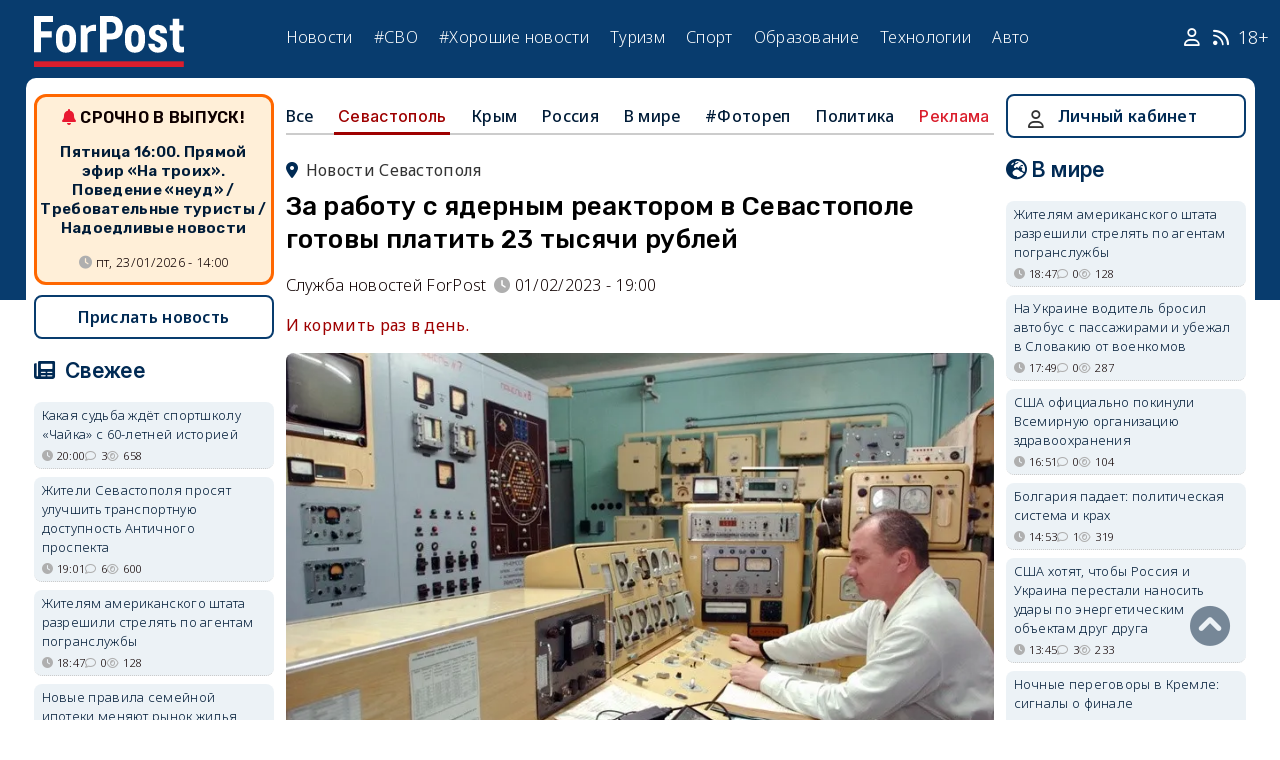

--- FILE ---
content_type: text/html; charset=UTF-8
request_url: https://sevastopol.su/news/za-rabotu-s-yadernym-reaktorom-v-sevastopole-gotovy-platit-23-tysyachi-rubley
body_size: 36877
content:
<!DOCTYPE html><html lang="ru" dir="ltr" prefix="og: http://ogp.me/ns# article: http://ogp.me/ns/article# profile: http://ogp.me/ns/profile# fb: http://ogp.me/ns/fb#"><head><script type="text/javascript">
(function(m,e,t,r,i,k,a){
m[i]=m[i]||function(){(m[i].a=m[i].a||[]).push(arguments)};
m[i].l=1*new Date();
for (var j = 0; j < document.scripts.length; j++) {if (document.scripts[j].src === r) { return; }}
k=e.createElement(t),a=e.getElementsByTagName(t)[0],k.async=1,k.src=r,a.parentNode.insertBefore(k,a)
})(window, document,'script','https://mc.webvisor.org/metrika/tag_ww.js', 'ym');
ym(46137411, 'init', {clickmap:true, accurateTrackBounce:true, trackLinks:true});
</script><meta charset="utf-8" /><meta name="description" content="И кормить раз в день." /><meta name="abstract" content="И кормить раз в день." /><meta name="keywords" content="энергетика,образование,развитие,зарплата, новости, события" /><meta name="robots" content="index, follow" /><link rel="canonical" href="https://sevastopol.su/news/za-rabotu-s-yadernym-reaktorom-v-sevastopole-gotovy-platit-23-tysyachi-rubley" /><link rel="image_src" href="https://sevastopol.su/sites/default/files/styles/max_650x650/public/2023-02-01/sevastopolskiy_yadernyy_reaktor.jpg" /><meta name="author" content="ForPost - Новости Севастополя, Крыма, России и мира" /><meta name="generator" content="ForPost - Новости Севастополя, Крыма, России и мира" /><meta property="og:site_name" content="ForPost - Новости Севастополя, Крыма, России и мира" /><meta property="og:type" content="article" /><meta property="og:url" content="https://sevastopol.su/news/za-rabotu-s-yadernym-reaktorom-v-sevastopole-gotovy-platit-23-tysyachi-rubley" /><meta property="og:title" content="За работу с ядерным реактором в Севастополе готовы платить 23 тысячи рублей" /><meta property="og:description" content="И кормить раз в день." /><meta property="og:image" content="https://sevastopol.su/sites/default/files/styles/max_650x650/public/2023-02-01/sevastopolskiy_yadernyy_reaktor.jpg" /><meta property="og:image:url" content="https://sevastopol.su/sites/default/files/styles/max_650x650/public/2023-02-01/sevastopolskiy_yadernyy_reaktor.jpg" /><meta property="og:image:secure_url" content="https://sevastopol.su/sites/default/files/fp-logo_0.jpg" /><meta property="og:image:type" content="image/jpeg" /><meta property="og:image:width" content="650" /><meta property="og:image:height" content="406" /><meta property="og:video:height" content="134" /><meta property="og:image:alt" content="За работу с ядерным реактором в Севастополе готовы платить 23 тысячи рублей" /><meta property="og:updated_time" content="2023-02-01T19:01:01+03:00" /><meta property="og:email" content="moder_forpost@mail.ru" /><meta property="og:phone_number" content="+7 978 254-36-06" /><meta property="og:locale" content="ru_RU" /><meta property="article:author" content="Служба новостей ForPost" /><meta property="article:tag" content="энергетика" /><meta property="article:tag" content="образование" /><meta property="article:tag" content="развитие" /><meta property="article:tag" content="зарплата" /><meta property="article:published_time" content="2023-02-01T19:00:00+03:00" /><meta property="article:modified_time" content="2023-02-01T19:01:01+03:00" /><meta property="article:expiration_time" content="2023-02-01T19:01:01+03:00" /><meta name="Generator" content="Drupal 10 (https://www.drupal.org)" /><meta name="MobileOptimized" content="width" /><meta name="HandheldFriendly" content="true" /><meta name="viewport" content="width=device-width, initial-scale=1.0" /><script type="application/ld+json">{"@context": "https://schema.org","@graph": [{"@type": "NewsArticle","@id": "https://sevastopol.su/news/za-rabotu-s-yadernym-reaktorom-v-sevastopole-gotovy-platit-23-tysyachi-rubley","name": "За работу с ядерным реактором в Севастополе готовы платить 23 тысячи рублей","headline": "За работу с ядерным реактором в Севастополе готовы платить 23 тысячи рублей","description": "И кормить раз в день.","about": ["Севастополь","энергетика","образование","развитие","зарплата"],"image": {"@type": "ImageObject","url": "https://sevastopol.su/sites/default/files/styles/large/public/2023-02-01/sevastopolskiy_yadernyy_reaktor.jpg.webp","width": "480","height": "480"},"datePublished": "ср, 01/02/2023 - 19:00","dateModified": "2023-02-01T19:01:01+03:00","isAccessibleForFree": "True","author": {"@type": "NewsMediaOrganization","@id": "https://sevastopol.su/","name": "Служба Новостей ForPost","url": "https://sevastopol.su/","logo": {"@type": "ImageObject","url": "https://sevastopol.su/sites/default/files/styles/thumbnail/public/pictures/picture-51285-1524349918.png.webp","width": "100","height": "100"}}},{"@type": "NewsMediaOrganization","@id": "https://sevastopol.su/","description": "ForPost - sevastopol.SU Новостной портал","sameAs": ["https://vk.com/forpost_sev","https://ok.ru/guests","https://t.me/forpost_sev","https://dzen.ru/forpostnews","https://vk.com/publicsevastopollife"],"name": "ForPost - sevastopol.SU Новостной портал","url": "https://sevastopol.su/","logo": {"@type": "ImageObject","representativeOfPage": "True","url": "https://sevastopol.su/logo_image.jpg","width": "500","height": "280"}}]
}</script><link rel="icon" href="/sites/default/files/favicon_2.ico" type="image/vnd.microsoft.icon" /><link rel="amphtml" href="https://sevastopol.su/news/za-rabotu-s-yadernym-reaktorom-v-sevastopole-gotovy-platit-23-tysyachi-rubley?amp" /><title>За работу с ядерным реактором в Севастополе готовы платить 23 тысячи рублей</title><link rel="icon" type="image/png" sizes="16x16" href="/themes/contrib/basic/favicon/favicon-16x16.png"><link rel="icon" type="image/png" sizes="32x32" href="/themes/contrib/basic/favicon/favicon-32x32.png"><link rel="icon" rel="apple-touch-icon" type="image/png" sizes="180x180" href="/themes/contrib/basic/favicon/apple-touch-icon.png"><link rel="icon" rel="apple-touch-icon" type="image/png" sizes="120x120" href="/themes/contrib/basic/favicon/apple-touch-icon120.png"><link rel="icon" type="image/png" sizes="192x192" href="/themes/contrib/basic/favicon/android-chrome-192x192.png"><link rel="stylesheet" media="all" href="/sites/default/files/css/css__2FUKgip5pA4IDcB1RhdAlvuIhaScIb2cy9vkXbi0M4.css?delta=0&amp;language=ru&amp;theme=basic&amp;include=eJxFjFEKwzAMQy-UxUcqTuIOUzcudpKRnX5tYduPeHogJXTO8BRNKCFvVLipLZizWmGt8KO4mtZGtYRTEFS1HYXfFFYe5A0N0nX1r1-Ip6cgOLW3pbBnHWQTtFJWCYeKQLF-oMSLH8J18-DTG-1wTwfTy-HOuGvpQh8atUap" /><link rel="stylesheet" media="all" href="/sites/default/files/css/css_bR-4hAZOyKOtFSoHJBDuAZgkt1HK1oluUQ45dEhRXnM.css?delta=1&amp;language=ru&amp;theme=basic&amp;include=eJxFjFEKwzAMQy-UxUcqTuIOUzcudpKRnX5tYduPeHogJXTO8BRNKCFvVLipLZizWmGt8KO4mtZGtYRTEFS1HYXfFFYe5A0N0nX1r1-Ip6cgOLW3pbBnHWQTtFJWCYeKQLF-oMSLH8J18-DTG-1wTwfTy-HOuGvpQh8atUap" /><meta name="yandex-verification" content="8666fda4b81d96a4" /><meta name="yandex-verification" content="9cb98ca9b5f9161a" /><script>window.yaContextCb = window.yaContextCb || [] </script><script async src="https://yandex.ru/ads/system/context.js"></script><script async src="https://cdn.digitalcaramel.com/caramel.js"></script></head><body class="role--anonymous with-subnav"><div class="dialog-off-canvas-main-canvas" data-off-canvas-main-canvas><div class="layout-container"> <header id="header"><div class="container"><div id="header-region"><div class="region region-header"><div id="block-basic-branding" class="coloumn-1 block-basic-branding block_it"> <a href="/" title="Главная" rel="home" class="site-logo"> <img src="/sites/default/files/fp-logo.svg" width="150" height="51" alt="Главная" /> </a></div><nav role="navigation" aria-labelledby="block-basic-main-menu-menu" id="block-basic-main-menu" class="coloumn-3 block block-menu navigation menu--main"><h2 id="block-basic-main-menu-menu">Меню</h2><ul class="menu"><li class="menu-item"> <a href="/all-news" title="Новости Севастополя, Крыма, России и Мира" data-drupal-link-system-path="all-news">Новости</a></li><li class="menu-item"> <a href="/all-news/sevastopol" title="Самые свежие и актуальные новости Севастополя" data-drupal-link-system-path="all-news/sevastopol">Севастополь</a></li><li class="menu-item"> <a href="/all-news/crimea" title="Самые свежие и актуальные новости Крыма" data-drupal-link-system-path="all-news/crimea">Крым</a></li><li class="menu-item"> <a href="/all-news/world" title="Мировые новости">Мировые новости</a></li><li class="menu-item"> <a href="/all-news/russia" title="Самые свежие и актуальные новости России" data-drupal-link-system-path="all-news/russia">Россия</a></li><li class="menu-item"> <a href="/tag/resonance" title="Резонанс" data-drupal-link-system-path="taxonomy/term/4722">Резонанс</a></li><li class="menu-item"> <a href="/special-operation" title="Спецоперация" data-drupal-link-system-path="special-operation">#СВО</a></li><li class="menu-item"> <a href="/tag/good-news" title="Хорошие новости" data-drupal-link-system-path="taxonomy/term/5765">#Хорошие новости</a></li><li class="menu-item"> <a href="/tourism/all" data-drupal-link-system-path="tourism/all">Туризм</a></li><li class="menu-item"> <a href="https://med.sevastopol.su" title="Актуальные статьи и новости о здоровье и медицине">Здоровье</a></li><li class="menu-item"> <a href="https://sport.sevastopol.su" title="Новости спорта">Спорт</a></li><li class="menu-item"> <a href="/study" title="Актуальные статьи и новости об образование" data-drupal-link-system-path="study">Образование</a></li><li class="menu-item"> <a href="https://tech.sevastopol.su/" title="Новости мира технологий, статьи, обзоры">Технологии</a></li><li class="menu-item"> <a href="https://auto.sevastopol.su/" title="Новости авто индустрии, статьи, обзоры">Авто</a></li></ul> </nav><div id="block-topright" class="coloumn-1 block-topright block_it"><div class="basic__body"> <a href="/user" class="fab fa-user social_icon" title="Личный Кабинет"> </a> <a href="/content/rss-feed" class="fab fa-rss social_icon"> </a> <span class="age-limited">18+</span></div></div></div></div></div> </header> <main id="main"><div class="container"><div id="content-wrapper"> <section id="content"><div id="content-header"><div id="highlighted"><div class="region region-highlighted"><div data-drupal-messages-fallback class="hidden"></div></div></div></div><div id="content-area"><div class="region region-content"><div id="block-basic-content" class="block-basic-content block_it"><div class="mobile-important-placeholder "></div><ul itemscope itemtype="http://schema.org/SiteNavigationElement"	class="second-node-menu mobile-hidden"><li><a itemprop="url" title="ForPost - Все новости" href="/all-news">Все</a></li><li class="active" ><a itemprop="url" title="ForPost - Новости Севастополя" href="/all-news/sevastopol">Севастополь</a></li><li ><a itemprop="url" title="ForPost - Новости Крыма" href="/all-news/crimea">Крым</a></li><li ><a itemprop="url" title="ForPost - Новости России" href="/all-news/russia">Россия</a></li><li class="tablet-hidden"><a itemprop="url" title="ForPost - Новости Мира" href="/all-news/worlds">В	мире</a></li><li><a itemprop="url" title="ForPost - Фоторепортаж" href="/tag/fotorep">#Фотореп</a></li><li class="tablet-hidden"><a itemprop="url" title="ForPost - Политика" href="https://politika.sevastopol.su/">Политика</a></li><li><a class="link" href="https://sevastopol.su/content/reklama-na-sayte">Реклама</a></li></ul><article itemscope itemtype="https://schema.org/NewsArticle"><h2 class="location"><a title="Новости Севастополя | ForPost" href="/all-news/sevastopol"><span itemprop="about">Новости Севастополя</span></a></h2><div class="flex no-wrap justify-content"><div><h1 itemprop="headline">За работу с ядерным реактором в Севастополе готовы платить 23 тысячи рублей</h1><div class="flex icons"><div class="news__author-of-text"><div>Служба новостей ForPost</div></div><div class="news__node-post-date">01/02/2023 - 19:00</div></div></div></div><p><div class="news__preview-text">И кормить раз в день.</div></p><div class="news__anouncement-image"><img fetchpriority="high" src="/sites/default/files/styles/wide/public/2023-02-01/sevastopolskiy_yadernyy_reaktor.jpg.webp" alt ="За работу с ядерным реактором в Севастополе готовы платить 23 тысячи рублей"/></div><div class="flex justify-content-center"><div class="news__photo-author">Фото:<div class="news__photo-author">Пресс-служба СевГУ</div></div></div><div><div itemprop="articleBody" class="news__body"><p>Техник по наладке и испытаниям исследовательского ядерного реактора в Севастополе может ожидать зарплату около 23&nbsp;000 рублей до налогов. Кроме того, ему положены ежедневные обеды на сумму до 400 рублей.</p><p>Соответствующее объявление о поиске специалиста Севастопольским государственным университетом было размещено на сайтах по поиску персонала. Уточняется, что базовый оклад составляет 16&nbsp;300 рублей, а к ним полагается 30% стимулирующих выплат. Связавшись с разместившими объявление лицами, ForPost уточнил, что ещё полагаются 12% надбавки за вредные условия труда — это доводит зарплату до приблизительно 23-24 тысяч рублей.</p><p align="center"><img alt="вакансия на ядерном реакторе в севастополе" src="/sites/default/files/upload/02-2023/skrishot_sayta_obyavleniy_po_poisku_personala.jpg" style="width: 700px; height: 254px;"></p><p align="center"><strong>Скриншот с сайта вакансий</strong></p><p>За эти деньги нужно обеспечивать надёжную и безопасную работу ядерного реактора ИР-100, работать с новым оборудованием, ликвидировать последствия и расследовать причины аварий, контролировать нормы хранения оборудования и материалов, выполнять плановое обслуживание реактора и многое другое.</p><p>В беседе с ForPost представители кадровой службы СевГУ уточнили, что им в точности не известно о дополнительных выплатах, которые могут быть положены технику первой категории, обслуживающему ядерный реактор. Однако было подчеркнуто — указаны лишь гарантированные выплаты, а дополнительные бонусы не исключены при наличии к тому законных и финансовых возможностей.</p><p><a href="https://sevastopol.su/news/vlasti-rasskazali-o-roste-sredney-zarplaty-v-sevastopole"><strong>Напомним</strong></a>: в 2022 году средняя зарплата в Севастополе превысила 40&nbsp;000 рублей.</p><p>Исследовательский ядерный реактор ИР-100 был введён в эксплуатацию в 1967 году в Севастопольском высшем военно-морском инженерном училище. Изначально ИР-100 был предназначен для подготовки экипажей атомных подводных лодок. В дальнейшем уникальный комплекс давал возможность студентам получать опыт работы с полноценным ядерным реактором.</p><p>Сейчас реактор <a href="https://sevastopol.su/news/stalo-izvestno-kogda-zarabotaet-sevastopolskiy-yadernyy-reaktor"><strong>«заморожен»</strong></a>, но его работу планируют восстановить. В мае 2022 года стало известно, что Севастопольский государственный университет, в ведении которого находится сейчас реактор,&nbsp;<a href="https://sevastopol.su/news/v-sevastopole-hotyat-ogradit-yadernyy-reaktor" target="_blank"><strong>проводит закупки</strong></a>&nbsp;по модернизации реактора и повышению его безопасности.</p><p>Николай Сведски</p></div></div></article><div class="news__dynamic-token-fieldnode-number-of-views"><div class="view-icon icon viewed">7279</div></div><link rel="stylesheet" media="all" href="/sites/default/files/css/css_DLvdwKtCMA0pJ9kEjJjyf6iefhDbNJ-9aDSThEQXxQk.css?delta=0&amp;language=ru&amp;theme=basic&amp;include=eJxLy0lM108DEno5mXnZ8YlZiRUARyMHQw&amp;exclude=[base64]" /><div class="flex between"><div class="news__dynamic-block-fieldnode-podelitsya-novostyu"><div class="basic__body"><div class="field__label">Поделитесь:</div><div class="ya-share2" data-curtain data-size="l" data-color-scheme="whiteblack" data-limit="3" data-services="vkontakte,odnoklassniki,telegram"></div></div></div><fieldset class="js-form-item form-item js-form-wrapper form-wrapper"><legend> <span class="fieldset-legend">Оцените статью:</span></legend><div class="fieldset-wrapper"><div class="news__rey"><form class="fivestar-form-1" id="vote" data-drupal-selector="fivestar-form-1" action="/news/za-rabotu-s-yadernym-reaktorom-v-sevastopole-gotovy-platit-23-tysyachi-rubley" method="post" accept-charset="UTF-8"><div class="clearfix fivestar-average-text fivestar-average-stars fivestar-form-item fivestar-basic"><div class="js-form-item form-item js-form-type-fivestar form-type-fivestar js-form-item-vote form-item-vote form-no-label"><div class="fivestar-static-form-item"><div class="js-form-item form-item js-form-type-item form-type-item js-form-item- form-item-"><div class="fivestar-basic"><div class="fivestar-widget-static fivestar-widget-static-vote fivestar-widget-static-5 clearfix"><div class="star star-1 star-odd star-first"> <span class="off"> 0 </span></div><div class="star star-2 star-even"> <span class="off"> </span></div><div class="star star-3 star-odd"> <span class="off"> </span></div><div class="star star-4 star-even"> <span class="off"> </span></div><div class="star star-5 star-odd star-last"> <span class="off"> </span></div></div></div><div class="description"><div class="fivestar-summary fivestar-summary-average-count"> <span class="empty">Еще нет голосов</span></div></div></div></div></div></div><input class="js-hide button js-form-submit form-submit" data-drupal-selector="edit-submit" type="submit" id="edit-submit" name="op" value="Rate" /><input autocomplete="off" data-drupal-selector="form-llrrcf7o9mpjcyddfu1oj9-nagls-w7pa15yzaerp2w" type="hidden" name="form_build_id" value="form-LLrRcF7O9mpjCyDDFU1oJ9_NAgls-w7pa15yzAeRp2w" /><input data-drupal-selector="edit-fivestar-form-1" type="hidden" name="form_id" value="fivestar_form_1" /></form></div></div></fieldset></div><div class="news__dynamic-block-fieldnode-tegi-"><div class="views-element-container"><div class="tags"><div class="view-header"><div class="field__label"> Теги:</div></div><div class="view-content"><div class="tag"><div><span><a href="/tag/energy" title="ForPost Новости - энергетика"><span>энергетика</span></a></span></div></div><div class="tag"><div><span><a href="/tag/education" title="ForPost Новости - образование"><span>образование</span></a></span></div></div><div class="tag"><div><span><a href="/tag/development" title="ForPost Новости - развитие"><span>развитие</span></a></span></div></div><div class="tag"><div><span><a href="/tag/salary" title="ForPost Новости - зарплата"><span>зарплата</span></a></span></div></div></div><div class="view-footer"></div></div></div></div><div class="news__dynamic-block-fieldnode-chitayte-takzhe-"><div class="views-element-container"><div class="news"><div class="view-header"><div class="field__label">Читать также:</div></div><div class="view-content"><div class="width-48 views-row"><div class="flex no-wrap mobile-center "><div class="relative"><div class="image"> <a href="/news/klichko-prizval-zhiteley-kieva-po-vozmozhnosti-pokinut-gorod?read-more" title="Кличко призвал жителей Киева по возможности покинуть город"> <img loading="lazy" src="/sites/default/files/styles/240x135/public/2026-01-17/klichko-prizval-pokinut-kiev-iz-za-problem-s-elektrichestvom-i-otopleniem.jpg.webp" title="Кличко призвал жителей Киева по возможности покинуть город" alt="Кличко призвал жителей Киева по возможности покинуть город"> </a></div></div><div><p> <a href="/news/klichko-prizval-zhiteley-kieva-po-vozmozhnosti-pokinut-gorod?read-more" title="Кличко призвал жителей Киева по возможности покинуть город"> Кличко призвал жителей Киева по возможности покинуть город </a></p></div></div></div><div class="width-48 views-row"><div class="flex no-wrap mobile-center "><div class="relative"><div class="image"> <a href="/news/sevastopolskomu-fiolentu-pomozhet-tolko-kompleksnoe-izmenenie-infrastruktury?read-more" title="Севастопольскому Фиоленту поможет только комплексное изменение инфраструктуры"> <img loading="lazy" src="/sites/default/files/styles/240x135/public/2026-01-13/sevastopol-elektroseti-svet-fiolent-vyklyucheniya-problemy-puti-resheniya.jpg.webp" title="Севастопольскому Фиоленту поможет только комплексное изменение инфраструктуры" alt="Севастопольскому Фиоленту поможет только комплексное изменение инфраструктуры"> </a></div></div><div><p> <a href="/news/sevastopolskomu-fiolentu-pomozhet-tolko-kompleksnoe-izmenenie-infrastruktury?read-more" title="Севастопольскому Фиоленту поможет только комплексное изменение инфраструктуры"> Севастопольскому Фиоленту поможет только комплексное изменение инфраструктуры </a></p></div></div></div><div class="width-48 views-row"><div class="flex no-wrap mobile-center "><div class="relative"><div class="image"> <a href="/news/zima-na-fiolente-snova-prevratilas-v-borbu-za-elektrichestvo?read-more" title="Зима на Фиоленте снова превратилась в борьбу за электричество"> <img loading="lazy" src="/sites/default/files/styles/240x135/public/2026-01-03/sevastopol-fiolent-elektrichestvo.jpeg.webp" title="Зима на Фиоленте снова превратилась в борьбу за электричество" alt="Зима на Фиоленте снова превратилась в борьбу за электричество"> </a></div></div><div><p> <a href="/news/zima-na-fiolente-snova-prevratilas-v-borbu-za-elektrichestvo?read-more" title="Зима на Фиоленте снова превратилась в борьбу за электричество"> Зима на Фиоленте снова превратилась в борьбу за электричество </a></p></div></div></div><div class="width-48 views-row"><div class="flex no-wrap mobile-center "><div class="relative"><div class="image"> <a href="/news/sevastopolskie-lzhe-energetiki-ne-znayut-pokoya-dazhe-v-novogodnie-dni?read-more" title="Севастопольские лже-энергетики не знают покоя даже в новогодние дни"> <img loading="lazy" src="/sites/default/files/styles/240x135/public/2025-12-31/menyat-schetchik-po-pervomu-zvonku-ne-nado-foto-forpost.jpg.webp" title="Севастопольские лже-энергетики не знают покоя даже в новогодние дни" alt="Севастопольские лже-энергетики не знают покоя даже в новогодние дни"> </a></div></div><div><p> <a href="/news/sevastopolskie-lzhe-energetiki-ne-znayut-pokoya-dazhe-v-novogodnie-dni?read-more" title="Севастопольские лже-энергетики не знают покоя даже в новогодние дни"> Севастопольские лже-энергетики не знают покоя даже в новогодние дни </a></p></div></div></div><div class="width-48 views-row"><div class="flex no-wrap mobile-center "><div class="relative"><div class="image"> <a href="/news/fiolentu-poobeschali-novye-elektroseti-ne-ranshe-2028-goda?read-more" title="Фиоленту пообещали новые электросети не раньше 2028 года"> <img loading="lazy" src="/sites/default/files/styles/240x135/public/2025-12-29/svet-fiolent-102-pes-elektrichestvo-sevastopol-razvozhaev-kovalev-kabel-seti-problema.jpg.webp" title="Фиоленту пообещали новые электросети не раньше 2028 года" alt="Фиоленту пообещали новые электросети не раньше 2028 года"> </a></div></div><div><p> <a href="/news/fiolentu-poobeschali-novye-elektroseti-ne-ranshe-2028-goda?read-more" title="Фиоленту пообещали новые электросети не раньше 2028 года"> Фиоленту пообещали новые электросети не раньше 2028 года </a></p></div></div></div><div class="width-48 views-row"><div class="flex no-wrap mobile-center "><div class="relative"><div class="image"> <a href="/news/chast-sevastopolskikh-sel-ostalis-bez-sveta-iz-za-nepogody?read-more" title="Часть севастопольских сел остались без света из-за непогоды"> <img loading="lazy" src="/sites/default/files/styles/240x135/public/2025-12-29/sneg-svet-avarii-sevastopol-razvozhaev-parikin-otklyucheniya-grafik-fgup.jpg.webp" title="Часть севастопольских сел остались без света из-за непогоды" alt="Часть севастопольских сел остались без света из-за непогоды"> </a></div></div><div><p> <a href="/news/chast-sevastopolskikh-sel-ostalis-bez-sveta-iz-za-nepogody?read-more" title="Часть севастопольских сел остались без света из-за непогоды"> Часть севастопольских сел остались без света из-за непогоды </a></p></div></div></div></div><div class="view-footer"></div></div></div></div><div class="news__dynamic-block-fieldnode--mesto-16-pered-kommentariyami-v"><div class="views-element-container"><div class="advert"><div class="view-content"><div><div id="yandex_rtb_R-A-130997-11"></div><script>
window.yaContextCb.push(()=>{
Ya.Context.AdvManager.render({
"blockId": "R-A-130997-11",
"renderTo": "yandex_rtb_R-A-130997-11"
})
})
</script></div></div></div></div></div> <section id="node-news-comment-node-news" class="comments"><div class=" field__label comment-label">Обсуждение (59)</div> <article data-comment-user-id="31292" id="comment-3387398" class="js-ajax-comments-id-3387398"><div class="new-comment"><div class="user-photo text-center"> <article class="profile"><div class="user__user-picture"> <img loading="lazy" src="/sites/default/files/styles/round_75x75/public/default_images/nofoto.gif.webp" width="75" height="75" alt="ramzay" /></div> </article><div class= "mobile-hidden" title="Количество постов">884</div></div><div class="user-name flex"><div class="news__author-of-text"><span>ramzay</span></div><div class="news__node-post-date">ср, 01/02/2023 - 20:36</div></div><div class="text"><div class="comment_node_news__comment-body"><p>Достойный пример. Герой- внук Героя, успеха!&nbsp;</p></div></div></div></article><article data-comment-user-id="3026" id="comment-3387370" class="js-ajax-comments-id-3387370"><div class="new-comment"><div class="user-photo text-center"> <article class="profile"><div class="user__user-picture"> <img loading="lazy" src="/sites/default/files/styles/round_75x75/public/avatars/5013.jpg.webp" width="75" height="75" alt="Uta" /></div> </article><div class= "mobile-hidden" title="Количество постов">4477</div></div><div class="user-name flex"><div class="news__author-of-text"><span>Uta</span></div><div class="news__node-post-date">ср, 01/02/2023 - 19:18</div></div><div class="text"><div class="comment_node_news__comment-body"><p>Это много,запасники работают за меньшую зарплату в в.частях..</p></div></div></div></article><article data-comment-user-id="62049" id="comment-3387372" class="js-ajax-comments-id-3387372"><div class="new-comment"><div class="user-photo text-center"> <article class="profile"><div class="user__user-picture"> <img loading="lazy" src="/sites/default/files/styles/round_75x75/public/pictures/dikhlak.jpg.webp" width="75" height="75" alt="d dd" /></div> </article><div class= "mobile-hidden" title="Количество постов">11250</div></div><div class="user-name flex"><div class="news__author-of-text"><span>d dd</span></div><div class="news__node-post-date">ср, 01/02/2023 - 19:18</div></div><div class="text"><div class="comment_node_news__comment-body"><p><strong>to zhenyas:</strong>&nbsp; да дело не в типе реактора, а в&nbsp;итоговой сумме з/пл. 23 тыс.- это уровень специалиста ? Разве что пенсионер пойдет, которому дома скучно ...</p></div></div></div></article><article data-comment-user-id="33756" id="comment-3387365" class="js-ajax-comments-id-3387365"><div class="new-comment"><div class="user-photo text-center"> <article class="profile"><div class="user__user-picture"> <img loading="lazy" src="/sites/default/files/styles/round_75x75/public/default_images/nofoto.gif.webp" width="75" height="75" alt="zhenyas" /></div> </article><div class= "mobile-hidden" title="Количество постов">2431</div></div><div class="user-name flex"><div class="news__author-of-text"><span>zhenyas</span></div><div class="news__node-post-date">ср, 01/02/2023 - 19:11</div></div><div class="text"><div class="comment_node_news__comment-body"><p>Никто сейчас не покупает. На вторичном и не продает. Небольшие всплески цен севастопольским квартирам придают экстраординарные меры, сейчас - сертификаты жителям Херсона, потом - сертификаты воевавшим в СВО, а реально&nbsp;цены на недвижимость обязаны падать. Долго. Несмотря на отсутствие надзора, контроля над деятельностью застройщиков и их поддержку гигантскими суммами денег и освобождения от уплаты налогов и аренды на десятилетия.</p></div></div></div></article><article data-comment-user-id="46787" id="comment-3387368" class="js-ajax-comments-id-3387368"><div class="new-comment"><div class="user-photo text-center"> <article class="profile"><div class="user__user-picture"> <img loading="lazy" src="/sites/default/files/styles/round_75x75/public/avatars/57519.jpg.webp" width="75" height="75" alt="val61" /></div> </article><div class= "mobile-hidden" title="Количество постов">1421</div></div><div class="user-name flex"><div class="news__author-of-text"><span>val61</span></div><div class="news__node-post-date">ср, 01/02/2023 - 19:14</div></div><div class="text"><div class="comment_node_news__comment-body"><p>&nbsp;</p><blockquote><p><em>Это хорошо или плохо?</em></p></blockquote><p>&nbsp;кому как</p></div></div></div></article><article data-comment-user-id="46887" id="comment-3387395" class="js-ajax-comments-id-3387395"><div class="new-comment"><div class="user-photo text-center"> <article class="profile"><div class="user__user-picture"> <img loading="lazy" src="/sites/default/files/styles/round_75x75/public/avatars/57628.jpg.webp" width="75" height="75" alt="РубеЖ" /></div> </article><div class= "mobile-hidden" title="Количество постов">676</div></div><div class="user-name flex"><div class="news__author-of-text"><span>РубеЖ</span></div><div class="news__node-post-date">ср, 01/02/2023 - 20:20</div></div><div class="text"><div class="comment_node_news__comment-body"><p>Показуха, это ангелы Константинов и Аксенов крыльями машут, прикрывая строительный беспредел. Украинские граждане без российского гражданства скупали и скупают госнедвижимость в Севастополе, не встречая никакой проверки или отпора. Например,&nbsp;объекты, интересующие украинских застройщиков.&nbsp;А строить в Крыму и Севастополе продолжают украинские компании, которые не платят за землю десятилетиями и предъявляют некие мутные украинские декларации, которые их коррумпированные помощники в исполнительной власти и прокуратуре признали российскими Разрешениями, прерпрыгнув&nbsp;через несколько ступенек. Строят, имея долю, руками своих афиллированных, уже российских компаний, которые до 2017 года уводили после украинских уже российские налоги в оффшор.</p></div></div></div></article><article data-comment-user-id="81658" id="comment-3387381" class="js-ajax-comments-id-3387381"><div class="new-comment"><div class="user-photo text-center"> <article class="profile"><div class="user__user-picture"> <img loading="lazy" src="/sites/default/files/styles/round_75x75/public/default_images/nofoto.gif.webp" width="75" height="75" alt="Коровьев полагает" /></div> </article><div class= "mobile-hidden" title="Количество постов">800</div></div><div class="user-name flex"><div class="news__author-of-text"><span>Коровьев полагает</span></div><div class="news__node-post-date">ср, 01/02/2023 - 19:27</div></div><div class="text"><div class="comment_node_news__comment-body"><p>Позор министра экономики и министра образования вместе с главой города, в котором такое имеет место быть!</p><p>ПОЗОР</p></div></div></div></article><article data-comment-user-id="43839" id="comment-3387453" class="js-ajax-comments-id-3387453"><div class="new-comment"><div class="user-photo text-center"> <article class="profile"><div class="user__user-picture"> <img loading="lazy" src="/sites/default/files/styles/round_75x75/public/pictures/picture-43839-1599577163.jpg.webp" width="75" height="75" alt="AlexNSN" /></div> </article><div class= "mobile-hidden" title="Количество постов">2394</div></div><div class="user-name flex"><div class="news__author-of-text"><span>AlexNSN</span></div><div class="news__node-post-date">чт, 02/02/2023 - 00:22</div></div><div class="text"><div class="comment_node_news__comment-body"><p><strong>to child_of_the_Sea:</strong> &nbsp;</p><blockquote><p><em>Внимание вопрос а как бы прославить тех, кто является потомками обычных рядовых или младших офицеров. Я так думаю, что потомкам таких уважаемых семей участие в СВО должно быть делом обычным.</em></p></blockquote><p>&nbsp;"Есть такая профессия Родину защищать"!&nbsp; Хорошее дело вы предлагаете и нам нужно больше о таких людях рассказывать, здесь в комментариях. Ведь мы же комментаторы. Скромность главная черта таких людей. Сейчас в России тоже много известных людей. И я уверен их скромные внуки тоже находятся как внук Кузнецова&nbsp; на/в&nbsp; СВО.&nbsp;</p></div></div></div></article><article data-comment-user-id="51389" id="comment-3387431" class="js-ajax-comments-id-3387431"><div class="new-comment"><div class="user-photo text-center"> <article class="profile"><div class="user__user-picture"> <img loading="lazy" src="/sites/default/files/styles/round_75x75/public/default_images/nofoto.gif.webp" width="75" height="75" alt="Turbos" /></div> </article><div class= "mobile-hidden" title="Количество постов">3338</div></div><div class="user-name flex"><div class="news__author-of-text"><span>Turbos</span></div><div class="news__node-post-date">ср, 01/02/2023 - 22:47</div></div><div class="text"><div class="comment_node_news__comment-body"><p><strong>to zhenyas:</strong>&nbsp; ага,сразу РФ организовалась и правоприемницей назначилась,причем в границах РСФСР. А сказали вам вылупившиеся из яйца в 91&nbsp; половозрелыми украинцы?</p><p>&nbsp;И про драпировку- ГУМ надо драпировать,Мавзолей нет.</p><p>А любителей декомунизации надо посылать плевать на могилы своих предков, это отучит с историей бороться.</p><p>&nbsp;</p></div></div></div></article><article data-comment-user-id="94119" id="comment-3387408" class="js-ajax-comments-id-3387408"><div class="new-comment"><div class="user-photo text-center"> <article class="profile"><div class="user__user-picture"> <img loading="lazy" src="/sites/default/files/styles/round_75x75/public/default_images/nofoto.gif.webp" width="75" height="75" alt="Геннадий Страхов" /></div> </article><div class= "mobile-hidden" title="Количество постов">33</div></div><div class="user-name flex"><div class="news__author-of-text"><span>Геннадий Страхов</span></div><div class="news__node-post-date">ср, 01/02/2023 - 21:11</div></div><div class="text"><div class="comment_node_news__comment-body"><p>Золотой середины нет. В свое время же выращивали у рек. Даже в СССР были специальные водоотводные каналы где выращивали ту же пшеницу.&nbsp;</p></div></div></div></article><article data-comment-user-id="90807" id="comment-3387390" class="js-ajax-comments-id-3387390"><div class="new-comment"><div class="user-photo text-center"> <article class="profile"><div class="user__user-picture"> <img loading="lazy" src="/sites/default/files/styles/round_75x75/public/pictures/picture-90807-1648468904.jpg.webp" width="75" height="75" alt="Sevastopol1957 Cat" /></div> </article><div class= "mobile-hidden" title="Количество постов">320</div></div><div class="user-name flex"><div class="news__author-of-text"><span>Sevastopol1957 Cat</span></div><div class="news__node-post-date">ср, 01/02/2023 - 19:56</div></div><div class="text"><div class="comment_node_news__comment-body"><p>ЗРЯстройщики услышади?</p></div></div></div></article><article data-comment-user-id="62049" id="comment-3387442" class="js-ajax-comments-id-3387442"><div class="new-comment"><div class="user-photo text-center"> <article class="profile"><div class="user__user-picture"> <img loading="lazy" src="/sites/default/files/styles/round_75x75/public/pictures/dikhlak.jpg.webp" width="75" height="75" alt="d dd" /></div> </article><div class= "mobile-hidden" title="Количество постов">11250</div></div><div class="user-name flex"><div class="news__author-of-text"><span>d dd</span></div><div class="news__node-post-date">ср, 01/02/2023 - 23:20</div></div><div class="text"><div class="comment_node_news__comment-body"><p>Земля у водоема нужна, оказывается, не всему&nbsp;народу, а одному человеку. Но он является предпринимателем и его интересы обязаны защищать чиновники, прокуроры, судьи, губернатор и Президент. Интересы общества защищать некому, точнее, нам будут врать, что занятие земель у водоема частным бизнесом - это и есть наш выигрыш, наше развитие. Ведь мы или наши потомки сможем радоваться&nbsp;успехам виноделов и приобретать их продукцию.</p><p>Все перевернулось с этой долбаной НЭП, интересы всех - побоку, интересы&nbsp;буржуя - превыше всего.</p></div></div></div></article><article data-comment-user-id="87308" id="comment-3387383" class="js-ajax-comments-id-3387383"><div class="new-comment"><div class="user-photo text-center"> <article class="profile"><div class="user__user-picture"> <img loading="lazy" src="/sites/default/files/styles/round_75x75/public/default_images/nofoto.gif.webp" width="75" height="75" alt="Tatyanochka" /></div> </article><div class= "mobile-hidden" title="Количество постов">1559</div></div><div class="user-name flex"><div class="news__author-of-text"><span>Tatyanochka</span></div><div class="news__node-post-date">ср, 01/02/2023 - 19:34</div></div><div class="text"><div class="comment_node_news__comment-body"><p>Все правильно сказал, и детям понравилось, дать звание заслуженного педагога))</p></div></div></div></article><article data-comment-user-id="62049" id="comment-3387456" class="js-ajax-comments-id-3387456"><div class="new-comment"><div class="user-photo text-center"> <article class="profile"><div class="user__user-picture"> <img loading="lazy" src="/sites/default/files/styles/round_75x75/public/pictures/dikhlak.jpg.webp" width="75" height="75" alt="d dd" /></div> </article><div class= "mobile-hidden" title="Количество постов">11250</div></div><div class="user-name flex"><div class="news__author-of-text"><span>d dd</span></div><div class="news__node-post-date">чт, 02/02/2023 - 00:38</div></div><div class="text"><div class="comment_node_news__comment-body"><p>Пока не конфискуют, все разговоры га эту тему это пшик или бла бла бла...</p></div></div></div></article><article data-comment-user-id="39881" id="comment-3387413" class="js-ajax-comments-id-3387413"><div class="new-comment"><div class="user-photo text-center"> <article class="profile"><div class="user__user-picture"> <img loading="lazy" src="/sites/default/files/styles/round_75x75/public/default_images/nofoto.gif.webp" width="75" height="75" alt="SH_C" /></div> </article><div class= "mobile-hidden" title="Количество постов">180</div></div><div class="user-name flex"><div class="news__author-of-text"><span>SH_C</span></div><div class="news__node-post-date">ср, 01/02/2023 - 21:23</div></div><div class="text"><div class="comment_node_news__comment-body"><p>На каждый товар свой купец.&nbsp;</p></div></div></div></article><article data-comment-user-id="70642" id="comment-3387460" class="js-ajax-comments-id-3387460"><div class="new-comment"><div class="user-photo text-center"> <article class="profile"><div class="user__user-picture"> <img loading="lazy" src="/sites/default/files/styles/round_75x75/public/default_images/nofoto.gif.webp" width="75" height="75" alt="Lexx2000" /></div> </article><div class= "mobile-hidden" title="Количество постов">21</div></div><div class="user-name flex"><div class="news__author-of-text"><span>Lexx2000</span></div><div class="news__node-post-date">чт, 02/02/2023 - 01:50</div></div><div class="text"><div class="comment_node_news__comment-body"><p>Дивная новость:&nbsp;Балаклавское отделение ФССП России переехало на ул.Рабочая,3 (Малахов курган), по этому же&nbsp;адресу&nbsp;располагается Нахимовское отделение ФССП. Вдумайтесь только, чтобы&nbsp;жителю Балаклавы попасть на приём к судебному приставу-исполнителю своего&nbsp;района, нужно проехать на машине 13 км.(!) до ул.Рабочая,3 в Нахи-мовском районе. Кто придумал эту глупость? Неужели в Балаклаве не нашлось помещения для&nbsp;работы всего лишь 4 судебных приставов?</p></div></div></div></article><article data-comment-user-id="93925" id="comment-3387449" class="js-ajax-comments-id-3387449"><div class="new-comment"><div class="user-photo text-center"> <article class="profile"><div class="user__user-picture"> <img loading="lazy" src="/sites/default/files/styles/round_75x75/public/pictures/picture-93925-1673445674.jpg.webp" width="75" height="75" alt="seva zelay" /></div> </article><div class= "mobile-hidden" title="Количество постов">2849</div></div><div class="user-name flex"><div class="news__author-of-text"><span>seva zelay</span></div><div class="news__node-post-date">чт, 02/02/2023 - 00:04</div></div><div class="text"><div class="comment_node_news__comment-body"><p>А село Черноречье и Родниковое от водоохранной зоны реки Черной не хотят отодвинуть?&nbsp;</p></div></div></div></article><article data-comment-user-id="7369" id="comment-3387392" class="js-ajax-comments-id-3387392"><div class="new-comment"><div class="user-photo text-center"> <article class="profile"><div class="user__user-picture"> <img loading="lazy" src="/sites/default/files/styles/round_75x75/public/pictures/picture-7369-1622803681.png.webp" width="75" height="75" alt="znak26" /></div> </article><div class= "mobile-hidden" title="Количество постов">1063</div></div><div class="user-name flex"><div class="news__author-of-text"><span>znak26</span></div><div class="news__node-post-date">ср, 01/02/2023 - 20:10</div></div><div class="text"><div class="comment_node_news__comment-body"><p>Кстати - а если реактор запустят - то зарплата станет 23.5&nbsp;тыр и обед за 410 руб?</p><p>Как по мне - лучше не запускать.</p></div></div></div></article><article data-comment-user-id="81658" id="comment-3387379" class="js-ajax-comments-id-3387379"><div class="new-comment"><div class="user-photo text-center"> <article class="profile"><div class="user__user-picture"> <img loading="lazy" src="/sites/default/files/styles/round_75x75/public/default_images/nofoto.gif.webp" width="75" height="75" alt="Коровьев полагает" /></div> </article><div class= "mobile-hidden" title="Количество постов">800</div></div><div class="user-name flex"><div class="news__author-of-text"><span>Коровьев полагает</span></div><div class="news__node-post-date">ср, 01/02/2023 - 19:27</div></div><div class="text"><div class="comment_node_news__comment-body"><p>Вечная память.Скорбим.</p></div></div></div></article><article data-comment-user-id="62049" id="comment-3387450" class="js-ajax-comments-id-3387450"><div class="new-comment"><div class="user-photo text-center"> <article class="profile"><div class="user__user-picture"> <img loading="lazy" src="/sites/default/files/styles/round_75x75/public/pictures/dikhlak.jpg.webp" width="75" height="75" alt="d dd" /></div> </article><div class= "mobile-hidden" title="Количество постов">11250</div></div><div class="user-name flex"><div class="news__author-of-text"><span>d dd</span></div><div class="news__node-post-date">чт, 02/02/2023 - 00:08</div></div><div class="text"><div class="comment_node_news__comment-body"><p>От тех химикатов, которыми сейчас обрабатывают виноградники, даже кошки дохнут.&nbsp;</p></div></div></div></article><article data-comment-user-id="94119" id="comment-3387394" class="js-ajax-comments-id-3387394"><div class="new-comment"><div class="user-photo text-center"> <article class="profile"><div class="user__user-picture"> <img loading="lazy" src="/sites/default/files/styles/round_75x75/public/default_images/nofoto.gif.webp" width="75" height="75" alt="Геннадий Страхов" /></div> </article><div class= "mobile-hidden" title="Количество постов">33</div></div><div class="user-name flex"><div class="news__author-of-text"><span>Геннадий Страхов</span></div><div class="news__node-post-date">ср, 01/02/2023 - 20:15</div></div><div class="text"><div class="comment_node_news__comment-body"><p>!</p><blockquote><p><em>это круто, Россия страна возможностей!</em></p></blockquote><p>&nbsp;</p></div></div></div></article><article data-comment-user-id="31674" id="comment-3387397" class="js-ajax-comments-id-3387397"><div class="new-comment"><div class="user-photo text-center"> <article class="profile"><div class="user__user-picture"> <img loading="lazy" src="/sites/default/files/styles/round_75x75/public/avatars/39908.jpg.webp" width="75" height="75" alt="Roz1975" /></div> </article><div class= "mobile-hidden" title="Количество постов">3496</div></div><div class="user-name flex"><div class="news__author-of-text"><span>Roz1975</span></div><div class="news__node-post-date">ср, 01/02/2023 - 20:36</div></div><div class="text"><div class="comment_node_news__comment-body"><p><a href="https://sevastopol.su/news/vlasti-rasskazali-o-roste-sredney-zarplaty-v-sevastopole" rel="nofollow"><strong>Напомним</strong></a>: в 2022 году средняя зарплата в Севастополе превысила 40&nbsp;000 рублей</p><p>Ну да мой сосед есть постоянно мясо ,а я постоянно капусту - средне статистически мы каждый день едим голубцы...</p></div></div></div></article><article data-comment-user-id="92301" id="comment-3387399" class="js-ajax-comments-id-3387399"><div class="new-comment"><div class="user-photo text-center"> <article class="profile"><div class="user__user-picture"> <img loading="lazy" src="/sites/default/files/styles/round_75x75/public/default_images/nofoto.gif.webp" width="75" height="75" alt="Иван Петровский" /></div> </article><div class= "mobile-hidden" title="Количество постов">671</div></div><div class="user-name flex"><div class="news__author-of-text"><span>Иван Петровский</span></div><div class="news__node-post-date">ср, 01/02/2023 - 20:41</div></div><div class="text"><div class="comment_node_news__comment-body"><p>Суточный оклад на оффшоре&nbsp;в 2 раза выше.</p></div></div></div></article><article data-comment-user-id="94119" id="comment-3387439" class="js-ajax-comments-id-3387439"><div class="new-comment"><div class="user-photo text-center"> <article class="profile"><div class="user__user-picture"> <img loading="lazy" src="/sites/default/files/styles/round_75x75/public/default_images/nofoto.gif.webp" width="75" height="75" alt="Геннадий Страхов" /></div> </article><div class= "mobile-hidden" title="Количество постов">33</div></div><div class="user-name flex"><div class="news__author-of-text"><span>Геннадий Страхов</span></div><div class="news__node-post-date">ср, 01/02/2023 - 23:02</div></div><div class="text"><div class="comment_node_news__comment-body"><p>Там какой-то дюкер всплывал ранее. не оно случайно? почистить, покрасить и прижать ко дну)))</p></div></div></div></article><article data-comment-user-id="79326" id="comment-3387400" class="js-ajax-comments-id-3387400"><div class="new-comment"><div class="user-photo text-center"> <article class="profile"><div class="user__user-picture"> <img loading="lazy" src="/sites/default/files/styles/round_75x75/public/default_images/nofoto.gif.webp" width="75" height="75" alt="Город русских моряков" /></div> </article><div class= "mobile-hidden" title="Количество постов">1933</div></div><div class="user-name flex"><div class="news__author-of-text"><span>Город русских …</span></div><div class="news__node-post-date">ср, 01/02/2023 - 20:43</div></div><div class="text"><div class="comment_node_news__comment-body"><p>Ну если на работу ходить нужно только что бы пообедать за 400р, то вполне достойная зарплата.&nbsp;</p></div></div></div></article><article data-comment-user-id="1802" id="comment-3387375" class="js-ajax-comments-id-3387375"><div class="new-comment"><div class="user-photo text-center"> <article class="profile"><div class="user__user-picture"> <img loading="lazy" src="/sites/default/files/styles/round_75x75/public/pictures/picture-1802-1672468128.jpg.webp" width="75" height="75" alt="Gena73" /></div> </article><div class= "mobile-hidden" title="Количество постов">963</div></div><div class="user-name flex"><div class="news__author-of-text"><span>Gena73</span></div><div class="news__node-post-date">ср, 01/02/2023 - 19:19</div></div><div class="text"><div class="comment_node_news__comment-body"><p>&nbsp;</p><blockquote><p><em>&nbsp;а железные банки, это несортируемое получается ?&nbsp;Если до сих пор не в курсе, то знайте, что жестяные банки сейчас ОЧЕНЬ (!!!) нужны для изготовления окопных свечей. Все, желающие победы стране, давно их собирают и сдают (напр., Шабалина, 19б, маг. Добрые руки на Хрюкина,1, фонд Мы вместе на Ленина, 39, всё это в инете нетрудно найти, было бы желание)</em></p></blockquote><p>Это все здорово, осталось мне набрать их сумку, чтобы специально туда съездить с пр. Победы. С сумкой гремящих банок, да. В маршрутке. Поставлю ее наверное на проходе, ну не на руках же мне ее держать!</p><p>_______<br><br />Ребята, это все здорово, что вы делаете, но поверьте - это должно быть не художественное творчество от неравнодушных, а на уровне государственной программы. Чтобы ящики для этих банок стояли в каждом дворе! Ну не попру я их на Ленина с пр. Победы, даже если мне за них дадите рублей по пять за каждую, меня из маршрутки из-за этих банок выпрут, ибо типа "бомж какой-то", и так-то я тех людей понимаю. А ведь вы то наверное за них и копейки не дадите, не то что пяти рублей, т.е. все на "гражданской ответственности" у вас, разве нет?</p></div></div></div></article><article data-comment-user-id="90807" id="comment-3387380" class="js-ajax-comments-id-3387380"><div class="new-comment"><div class="user-photo text-center"> <article class="profile"><div class="user__user-picture"> <img loading="lazy" src="/sites/default/files/styles/round_75x75/public/pictures/picture-90807-1648468904.jpg.webp" width="75" height="75" alt="Sevastopol1957 Cat" /></div> </article><div class= "mobile-hidden" title="Количество постов">320</div></div><div class="user-name flex"><div class="news__author-of-text"><span>Sevastopol1957 Cat</span></div><div class="news__node-post-date">ср, 01/02/2023 - 19:29</div></div><div class="text"><div class="comment_node_news__comment-body"><p>Осталось дело за гражданами, которые должны этими урнами и контейнерами воспользоваться. Судя по комментариям, таких в нашем городе немного.&nbsp;</p></div></div></div></article><article data-comment-user-id="6611" id="comment-3387417" class="js-ajax-comments-id-3387417"><div class="new-comment"><div class="user-photo text-center"> <article class="profile"><div class="user__user-picture"> <img loading="lazy" src="/sites/default/files/styles/round_75x75/public/default_images/nofoto.gif.webp" width="75" height="75" alt="nitka" /></div> </article><div class= "mobile-hidden" title="Количество постов">193</div></div><div class="user-name flex"><div class="news__author-of-text"><span>nitka</span></div><div class="news__node-post-date">ср, 01/02/2023 - 21:48</div></div><div class="text"><div class="comment_node_news__comment-body"><p>ОООУК при попустительстве и одобрении Правительства неделями не вывозит свалки, которые сама же наваливает. Жаловалась я, жаловалась в вк в группе Правительства , чтобы убрали ЭТО. И они убрали!&nbsp;<br><br />«Всё это будет доступно для любой категории граждан, которые понимают, что такое бутылка, что такое картон», – добавил чиновник.<br><br />Понимает ли Горлов, что дворы превращены в накопители дерьма? В мешках или без -это все равно дерьмо.<img alt src="https://sun9-15.userapi.com/impg/QuJ0-Um_uq_0g5j9_Bz_kTtOyBUCsOfUCdxlqA/tZk5pZaYqik.jpg?size=2560x1917&amp;quality=95&amp;sign=86e229a37f46672966f97d63abda5388&amp;type=album"><br><br /><img alt src="https://sun9-56.userapi.com/impg/aLdOcWaJ5mVIIURZKwolb6gbZz2Bm0rn5pR8dA/Qgi6IGKAIX8.jpg?size=2560x1917&amp;quality=95&amp;sign=17d23d8446e2eca5176f0a6c22a8dac1&amp;type=album"></p></div></div></div></article><article data-comment-user-id="62049" id="comment-3387423" class="js-ajax-comments-id-3387423"><div class="new-comment"><div class="user-photo text-center"> <article class="profile"><div class="user__user-picture"> <img loading="lazy" src="/sites/default/files/styles/round_75x75/public/pictures/dikhlak.jpg.webp" width="75" height="75" alt="d dd" /></div> </article><div class= "mobile-hidden" title="Количество постов">11250</div></div><div class="user-name flex"><div class="news__author-of-text"><span>d dd</span></div><div class="news__node-post-date">ср, 01/02/2023 - 22:21</div></div><div class="text"><div class="comment_node_news__comment-body"><p>"Круто"! Это на фоне зарплаты Сеченова - 4,5 миллионов рублей В ДЕНЬ! Газпром по итогам года выплатил полтора триллиона рублей своим. Россия страна "возможностей", которые идут только во вред. А может в этом и ответ, почему у нас убыль населения пол миллиона человек в год.</p></div></div></div></article><article data-comment-user-id="54357" id="comment-3387436" class="js-ajax-comments-id-3387436"><div class="new-comment"><div class="user-photo text-center"> <article class="profile"><div class="user__user-picture"> <img loading="lazy" src="/sites/default/files/styles/round_75x75/public/pictures/picture-54357-1521178468.jpg.webp" width="75" height="75" alt="Иллюзионистъ" /></div> </article><div class= "mobile-hidden" title="Количество постов">1327</div></div><div class="user-name flex"><div class="news__author-of-text"><span>Иллюзионистъ</span></div><div class="news__node-post-date">ср, 01/02/2023 - 22:52</div></div><div class="text"><div class="comment_node_news__comment-body"><p>Боже мой, на что стал похож Херсонес. Ужас !</p></div></div></div></article><article data-comment-user-id="73350" id="comment-3387421" class="js-ajax-comments-id-3387421"><div class="new-comment"><div class="user-photo text-center"> <article class="profile"><div class="user__user-picture"> <img loading="lazy" src="/sites/default/files/styles/round_75x75/public/default_images/nofoto.gif.webp" width="75" height="75" alt="Andgi" /></div> </article><div class= "mobile-hidden" title="Количество постов">3553</div></div><div class="user-name flex"><div class="news__author-of-text"><span>Andgi</span></div><div class="news__node-post-date">ср, 01/02/2023 - 22:13</div></div><div class="text"><div class="comment_node_news__comment-body"><p>Слишком много весты, откатывают наверно хорошо. Что то мало новостей об увеличении штата местного автодора и подрядов. Спрашивается зачем его вывели из ГБУ? быть на подтанцовках?</p></div></div></div></article><article data-comment-user-id="8059" id="comment-3387387" class="js-ajax-comments-id-3387387"><div class="new-comment"><div class="user-photo text-center"> <article class="profile"><div class="user__user-picture"> <img loading="lazy" src="/sites/default/files/styles/round_75x75/public/default_images/nofoto.gif.webp" width="75" height="75" alt="Томатный компот" /></div> </article><div class= "mobile-hidden" title="Количество постов">32</div></div><div class="user-name flex"><div class="news__author-of-text"><span>Томатный компот</span></div><div class="news__node-post-date">ср, 01/02/2023 - 19:43</div></div><div class="text"><div class="comment_node_news__comment-body"><p>А стоит ли бутылка водки возможной угрозы жизни или здоровья сотрудниц магазина&nbsp;и неравнодушного гражданина? Если бы у алконавта был нож?&nbsp;</p></div></div></div></article><article data-comment-user-id="80228" id="comment-3387438" class="js-ajax-comments-id-3387438"><div class="new-comment"><div class="user-photo text-center"> <article class="profile"><div class="user__user-picture"> <img loading="lazy" src="/sites/default/files/styles/round_75x75/public/default_images/nofoto.gif.webp" width="75" height="75" alt="Друг Сеня" /></div> </article><div class= "mobile-hidden" title="Количество постов">1376</div></div><div class="user-name flex"><div class="news__author-of-text"><span>Друг Сеня</span></div><div class="news__node-post-date">ср, 01/02/2023 - 23:01</div></div><div class="text"><div class="comment_node_news__comment-body"><p>&nbsp;</p><blockquote><p><em>Это много,запасники работают за меньшую зарплату в в.частях..</em></p></blockquote><p>&nbsp; &nbsp; Подтверждаю...! Мой дядя работает инженером ( то есть ..гражданским специалистом ... с&nbsp;&nbsp;<u><strong>ВЫСШИМ ТЕХНИЧЕСКИМ ОБРАЗОВАНИЕМ </strong></u>- в воинской части&nbsp; МО РФ... ) Размер зарплаты - на руки с вычетом подоходного налога 13%&nbsp;<em>( общая за месяц...) </em>≈ 19 тыс. р....</p><p>&nbsp; &nbsp; &nbsp; &nbsp;А,&nbsp; это... всего лишь&nbsp; - чуть более ( ≈ 18% ...)&nbsp; сегодняшнего&nbsp; <strong>Минимального </strong>Размера Оплата Труда ( с 2023 года он составляет = <strong>16 242 руб.</strong>&nbsp;) ...!&nbsp; Конечно же ...это не та&nbsp; зарплата ... которую должен получать специалист ,&nbsp; отучившийся ПЯТЬ лет и окончивший технический ВУЗ... и который в априори ... должен еще на эти деньги содержать свою семью... как минимум&nbsp; из&nbsp; 2 - 3&nbsp; человек !</p></div></div></div></article><article data-comment-user-id="62049" id="comment-3387427" class="js-ajax-comments-id-3387427"><div class="new-comment"><div class="user-photo text-center"> <article class="profile"><div class="user__user-picture"> <img loading="lazy" src="/sites/default/files/styles/round_75x75/public/pictures/dikhlak.jpg.webp" width="75" height="75" alt="d dd" /></div> </article><div class= "mobile-hidden" title="Количество постов">11250</div></div><div class="user-name flex"><div class="news__author-of-text"><span>d dd</span></div><div class="news__node-post-date">ср, 01/02/2023 - 22:31</div></div><div class="text"><div class="comment_node_news__comment-body"><p><strong>to Иван Петровский:</strong> &nbsp;</p><p>Не верю, что такое может быть, чтобы в квартире текла четыре дня горячая вода, а хозяин позвонил по телефону в УК и ждал пока придут эти дни, ну и следовательно и к остальному такое же даверие.&nbsp;</p></div></div></div></article><article data-comment-user-id="94119" id="comment-3387455" class="js-ajax-comments-id-3387455"><div class="new-comment"><div class="user-photo text-center"> <article class="profile"><div class="user__user-picture"> <img loading="lazy" src="/sites/default/files/styles/round_75x75/public/default_images/nofoto.gif.webp" width="75" height="75" alt="Геннадий Страхов" /></div> </article><div class= "mobile-hidden" title="Количество постов">33</div></div><div class="user-name flex"><div class="news__author-of-text"><span>Геннадий Страхов</span></div><div class="news__node-post-date">чт, 02/02/2023 - 00:30</div></div><div class="text"><div class="comment_node_news__comment-body"><p>Американцы, наверное, опять виноваты - предлагают инженеру-ядерщику 23000, но без супа...&nbsp;</p></div></div></div></article><article data-comment-user-id="70642" id="comment-3387462" class="js-ajax-comments-id-3387462"><div class="new-comment"><div class="user-photo text-center"> <article class="profile"><div class="user__user-picture"> <img loading="lazy" src="/sites/default/files/styles/round_75x75/public/default_images/nofoto.gif.webp" width="75" height="75" alt="Lexx2000" /></div> </article><div class= "mobile-hidden" title="Количество постов">21</div></div><div class="user-name flex"><div class="news__author-of-text"><span>Lexx2000</span></div><div class="news__node-post-date">чт, 02/02/2023 - 01:50</div></div><div class="text"><div class="comment_node_news__comment-body"><p>А зачем ему деньги? Такие вроде как долго не живут?</p></div></div></div></article><article data-comment-user-id="92301" id="comment-3387471" class="js-ajax-comments-id-3387471"><div class="new-comment"><div class="user-photo text-center"> <article class="profile"><div class="user__user-picture"> <img loading="lazy" src="/sites/default/files/styles/round_75x75/public/default_images/nofoto.gif.webp" width="75" height="75" alt="Иван Петровский" /></div> </article><div class= "mobile-hidden" title="Количество постов">671</div></div><div class="user-name flex"><div class="news__author-of-text"><span>Иван Петровский</span></div><div class="news__node-post-date">чт, 02/02/2023 - 05:28</div></div><div class="text"><div class="comment_node_news__comment-body"><p>&nbsp;</p><blockquote><p><em>&nbsp;Может это и реактор, но только&nbsp; читайте внимательно статью, это замороженный реактор. Если автобус поломался, платить как водителю на маршруте? Платить нужно мастерам, которые его сделают, а водитель пока посидит на окладе и обеде. И кстати 16300 больше подписанного ВВП&nbsp; МРОТА. А ВВП всегда знает что подписывает. Вот когда введут в строй реактор, тогда и будут платить нормально, тысяч 40-50. Работающих учёных, не бездельников у нас не забывают.&nbsp;</em></p></blockquote><p>&nbsp;Пусть даже разобранный наполовину. За МРОТ у нас не везде дворники работают. Мне например 20 налом платят. Через десять дней получу 21, в связи с поднятием МРОТ. Да, у меня полторы ставки, но реальный рабочий день часов до двух, да и начинается смена не в 6, а попозже. В дождь и вовсе дома сижу. И да, там у нас тоже есть бесплатные обеды. А тут таки реактор. Заглушенный реактор не становится от этого факта клумбой.</p></div></div></div></article><article data-comment-user-id="92301" id="comment-3387472" class="js-ajax-comments-id-3387472"><div class="new-comment"><div class="user-photo text-center"> <article class="profile"><div class="user__user-picture"> <img loading="lazy" src="/sites/default/files/styles/round_75x75/public/default_images/nofoto.gif.webp" width="75" height="75" alt="Иван Петровский" /></div> </article><div class= "mobile-hidden" title="Количество постов">671</div></div><div class="user-name flex"><div class="news__author-of-text"><span>Иван Петровский</span></div><div class="news__node-post-date">чт, 02/02/2023 - 05:30</div></div><div class="text"><div class="comment_node_news__comment-body"><p>&nbsp;</p><blockquote><p><em>to Геннадий Страхов:&nbsp; вам самому то не смешно.Про ВВП,который все знает.Типичная для севастопольского рыночка убого труда,58 рубчиков добавли бухгалтеры,для облегчения работы.И еще забыли в плюсы вакансии записать - полный соцпакет - те объзательство работодателя платить обязательные платежи.</em></p></blockquote><p>Ну так и будет кстати. Наверх отчитаются - у нас зарплата выше МРОТа!</p></div></div></div></article><article data-comment-user-id="2799" id="comment-3387475" class="js-ajax-comments-id-3387475"><div class="new-comment"><div class="user-photo text-center"> <article class="profile"><div class="user__user-picture"> <img loading="lazy" src="/sites/default/files/styles/round_75x75/public/avatars/4670.jpg.webp" width="75" height="75" alt="старый русский" /></div> </article><div class= "mobile-hidden" title="Количество постов">2107</div></div><div class="user-name flex"><div class="news__author-of-text"><span>старый русский</span></div><div class="news__node-post-date">чт, 02/02/2023 - 06:26</div></div><div class="text"><div class="comment_node_news__comment-body"><p>Гады! Молчат за премию... Наверняка процентов 150-200. А вобщем будь я заукраинцем или либерастом именно такие зарплаты и делал, щоб народ позлить, против власти над...строить.</p></div></div></div></article><article data-comment-user-id="75586" id="comment-3387493" class="js-ajax-comments-id-3387493"><div class="new-comment"><div class="user-photo text-center"> <article class="profile"><div class="user__user-picture"> <img loading="lazy" src="/sites/default/files/styles/round_75x75/public/pictures/picture-75586-1595509305.jpg.webp" width="75" height="75" alt="Касмея" /></div> </article><div class= "mobile-hidden" title="Количество постов">901</div></div><div class="user-name flex"><div class="news__author-of-text"><span>Касмея</span></div><div class="news__node-post-date">чт, 02/02/2023 - 08:16</div></div><div class="text"><div class="comment_node_news__comment-body"><p>&nbsp;</p><blockquote><p><em>Вот когда введут в строй реактор, тогда и будут платить нормально, тысяч 40-50. Работающих учёных, не бездельников у нас не забывают.&nbsp;</em></p></blockquote><p>&nbsp; &nbsp; &nbsp; Это Вы серьёзно, о зарплате 40-50 тыс. на работающем реакторе?&nbsp;Ну тогда Вы сказочный.....</p></div></div></div></article><article data-comment-user-id="47221" id="comment-3387498" class="js-ajax-comments-id-3387498"><div class="new-comment"><div class="user-photo text-center"> <article class="profile"><div class="user__user-picture"> <img loading="lazy" src="/sites/default/files/styles/round_75x75/public/avatars/57992.jpg.webp" width="75" height="75" alt="Мельников" /></div> </article><div class= "mobile-hidden" title="Количество постов">4892</div></div><div class="user-name flex"><div class="news__author-of-text"><span>Мельников</span></div><div class="news__node-post-date">чт, 02/02/2023 - 08:38</div></div><div class="text"><div class="comment_node_news__comment-body"><p>Вот, собственно, яркий показатель уровня жизни в городе федерального значения.</p><p>А если учесть уровень наших цен...Позорище.</p><p>&nbsp;</p></div></div></div></article><article data-comment-user-id="13458" id="comment-3387504" class="js-ajax-comments-id-3387504"><div class="new-comment"><div class="user-photo text-center"> <article class="profile"><div class="user__user-picture"> <img loading="lazy" src="/sites/default/files/styles/round_75x75/public/pictures/picture-13458-1616153936.jpg.webp" width="75" height="75" alt="Serggio" /></div> </article><div class= "mobile-hidden" title="Количество постов">26950</div></div><div class="user-name flex"><div class="news__author-of-text"><span>Serggio</span></div><div class="news__node-post-date">чт, 02/02/2023 - 08:53</div></div><div class="text"><div class="comment_node_news__comment-body"><p><strong>to Геннадий Страхов:</strong> &nbsp;</p><blockquote><p><em>Реактор заморожен, поэтому&nbsp; и зарплата такая и только обед.&nbsp;</em></p></blockquote><p>&nbsp;Ну, раз так, то для замороженного реактора зарплата вообще не нужна. Хватит одного обеда&nbsp;<img alt="hysterical" src="/sites/all/libraries/ckeditor/plugins/smiley/images/hysterical.gif"></p></div></div></div></article><article data-comment-user-id="1811" id="comment-3387507" class="js-ajax-comments-id-3387507"><div class="new-comment"><div class="user-photo text-center"> <article class="profile"><div class="user__user-picture"> <img loading="lazy" src="/sites/default/files/styles/round_75x75/public/avatars/2923.jpg.webp" width="75" height="75" alt="КРЫМЧАК" /></div> </article><div class= "mobile-hidden" title="Количество постов">16751</div></div><div class="user-name flex"><div class="news__author-of-text"><span>КРЫМЧАК</span></div><div class="news__node-post-date">чт, 02/02/2023 - 09:04</div></div><div class="text"><div class="comment_node_news__comment-body"><p><u>Для интереса общества</u>: сколько получают <strong><u>В ДЕНЬ</u></strong>, губернатор и его заместители <u><strong>"за вредность своей работы"</strong></u> и служению Отечеству!?<img alt="yak" src="/sites/all/libraries/ckeditor/plugins/smiley/images/thinking.gif"></p></div></div></div></article><article data-comment-user-id="2086" id="comment-3387510" class="js-ajax-comments-id-3387510"><div class="new-comment"><div class="user-photo text-center"> <article class="profile"><div class="user__user-picture"> <img loading="lazy" src="/sites/default/files/styles/round_75x75/public/default_images/nofoto.gif.webp" width="75" height="75" alt="nord" /></div> </article><div class= "mobile-hidden" title="Количество постов">10795</div></div><div class="user-name flex"><div class="news__author-of-text"><span>nord</span></div><div class="news__node-post-date">чт, 02/02/2023 - 09:12</div></div><div class="text"><div class="comment_node_news__comment-body"><p>Так откуда,с какого потолка?! Ср.з/ап&nbsp;по городу берётся?<img alt="yak" src="/sites/all/libraries/ckeditor/plugins/smiley/images/thinking.gif"></p></div></div></div></article><article data-comment-user-id="47221" id="comment-3387526" class="js-ajax-comments-id-3387526"><div class="new-comment"><div class="user-photo text-center"> <article class="profile"><div class="user__user-picture"> <img loading="lazy" src="/sites/default/files/styles/round_75x75/public/avatars/57992.jpg.webp" width="75" height="75" alt="Мельников" /></div> </article><div class= "mobile-hidden" title="Количество постов">4892</div></div><div class="user-name flex"><div class="news__author-of-text"><span>Мельников</span></div><div class="news__node-post-date">чт, 02/02/2023 - 09:33</div></div><div class="text"><div class="comment_node_news__comment-body"><p>Я подозреваю, что такая зарплата с учетом такого образования&nbsp;не то, что самая низкая на планете, а кратно более низкая.</p><p>Так что, можно смело заносить в книгу рекордов Гиннесса сразу по 2-м номинациям (2-я - самое большое жмотство).</p></div></div></div></article><article data-comment-user-id="42367" id="comment-3387534" class="js-ajax-comments-id-3387534"><div class="new-comment"><div class="user-photo text-center"> <article class="profile"><div class="user__user-picture"> <img loading="lazy" src="/sites/default/files/styles/round_75x75/public/default_images/nofoto.gif.webp" width="75" height="75" alt="volkozverik" /></div> </article><div class= "mobile-hidden" title="Количество постов">133</div></div><div class="user-name flex"><div class="news__author-of-text"><span>volkozverik</span></div><div class="news__node-post-date">чт, 02/02/2023 - 09:47</div></div><div class="text"><div class="comment_node_news__comment-body"><p>&nbsp;</p><blockquote><p><em>Зарплата в Севастополе обозначается - чем выше предприятие ниже зарплата-пишется так Очень крупному предприятию имеет выход на международный рынок с высокоразвитой структурой&nbsp;требуется работник с Достойной зарплатой 24000 рублей.</em></p></blockquote><p>&nbsp;Молодая, быстроразвивающаяся компания возьмет в аренду степлер)</p></div></div></div></article><article data-comment-user-id="94119" id="comment-3387537" class="js-ajax-comments-id-3387537"><div class="new-comment"><div class="user-photo text-center"> <article class="profile"><div class="user__user-picture"> <img loading="lazy" src="/sites/default/files/styles/round_75x75/public/default_images/nofoto.gif.webp" width="75" height="75" alt="Геннадий Страхов" /></div> </article><div class= "mobile-hidden" title="Количество постов">33</div></div><div class="user-name flex"><div class="news__author-of-text"><span>Геннадий Страхов</span></div><div class="news__node-post-date">чт, 02/02/2023 - 09:50</div></div><div class="text"><div class="comment_node_news__comment-body"><p><strong>to d dd:</strong> &nbsp;</p><blockquote><p><em>to Геннадий Страхов:&nbsp; вы это серьёзно? про личное участие&nbsp;как то смотрел,там ему 52 летний плотник из Москвы пожаловался,что на работу не берут.А в ответ пурга,про низкую мобильность рабочей силы и прочая либеральная чушь.Вакансии есть ,там выше в комментах люди отписались какие и про зп тожеволонтеры,это без оплаты или там приплачивают в Мы вместе?&nbsp;</em></p></blockquote><p>&nbsp;Плотник скорее всего подставной, чтобы&nbsp; подставить нашего президента. Это часто так либерота делает. Они не любят его. А про то что ВВП сам либерал...ну вы даёте. Он СССР-2&nbsp; остраивает. Какой же он либерал. А зарплаты да есть. Но это работодатель сам определяет сколько кому платить. Реактором не может частник заниматься, поэтому&nbsp; государство и даёт&nbsp; такую зарплату. Как сказал выше, президент создаёт второй Союз. А как известно в Союзе не были высокие зарплаты. В идеале вообще нужно от них отказаться. Поэтому и волонтёрство приветствуется. Но к сожалению пока это не удаётся. Разные предатели внутри страны мешают России двигаться вперёд.&nbsp;</p></div></div></div></article><article data-comment-user-id="94103" id="comment-3387562" class="js-ajax-comments-id-3387562"><div class="new-comment"><div class="user-photo text-center"> <article class="profile"><div class="user__user-picture"> <img loading="lazy" src="/sites/default/files/styles/round_75x75/public/default_images/nofoto.gif.webp" width="75" height="75" alt="sevas19" /></div> </article><div class= "mobile-hidden" title="Количество постов">23</div></div><div class="user-name flex"><div class="news__author-of-text"><span>sevas19</span></div><div class="news__node-post-date">чт, 02/02/2023 - 10:46</div></div><div class="text"><div class="comment_node_news__comment-body"><p>В идеале вообще нужно от них отказаться. Поэтому и волонтёрство приветствуется. Но к сожалению пока это не удаётся. Разные предатели внутри страны мешают России двигаться вперёд.&nbsp;</p><p>&nbsp;Ну, вот начните с себя, вы ведь не предатель, откажитесь от зарплаты, ходите на работу волантёрить. Посмотрев на ваш пример, со временем и другие подтянутся. И в России наконец наступит коммунизм</p></div></div></div></article><article data-comment-user-id="94103" id="comment-3387572" class="js-ajax-comments-id-3387572"><div class="new-comment"><div class="user-photo text-center"> <article class="profile"><div class="user__user-picture"> <img loading="lazy" src="/sites/default/files/styles/round_75x75/public/default_images/nofoto.gif.webp" width="75" height="75" alt="sevas19" /></div> </article><div class= "mobile-hidden" title="Количество постов">23</div></div><div class="user-name flex"><div class="news__author-of-text"><span>sevas19</span></div><div class="news__node-post-date">чт, 02/02/2023 - 11:06</div></div><div class="text"><div class="comment_node_news__comment-body"><p>&nbsp;</p><blockquote><p><em>Плотник скорее всего подставной, чтобы&nbsp; подставить нашего президента. Это часто так либерота делает. Они не любят его. А про то что ВВП сам либерал...ну вы даёте.&nbsp;</em></p></blockquote><p><em>Да, всё что есть в стане из негативного - низкие зарплаты, ужасная медицинская система, образование, коррупция, ухудшающийся уровень жизни - это всё из-за либералов. В всё что есть хорошее - патриотиза там, песенки про Родину, переименование Волгограда в Сталинград - это всё ВВП. Страна только на нём и держится</em></p></div></div></div></article><article data-comment-user-id="94119" id="comment-3387577" class="js-ajax-comments-id-3387577"><div class="new-comment"><div class="user-photo text-center"> <article class="profile"><div class="user__user-picture"> <img loading="lazy" src="/sites/default/files/styles/round_75x75/public/default_images/nofoto.gif.webp" width="75" height="75" alt="Геннадий Страхов" /></div> </article><div class= "mobile-hidden" title="Количество постов">33</div></div><div class="user-name flex"><div class="news__author-of-text"><span>Геннадий Страхов</span></div><div class="news__node-post-date">чт, 02/02/2023 - 11:24</div></div><div class="text"><div class="comment_node_news__comment-body"><p><strong>to sevas19:</strong> &nbsp;</p><blockquote><p><em>&nbsp;Плотник скорее всего подставной, чтобы&nbsp; подставить нашего президента. Это часто так либерота делает. Они не любят его. А про то что ВВП сам либерал...ну вы даёте.&nbsp;Да, всё что есть в стане из негативного - низкие зарплаты, ужасная медицинская система, образование, коррупция, ухудшающийся уровень жизни - это всё из-за либералов. В всё что есть хорошее - патриотиза там, песенки про Родину, переименование Волгограда в Сталинград - это всё ВВП. Страна только на нём и держится</em></p></blockquote><p>&nbsp;Все верно. А разве не так? Вечер с Владимиром Соловьёвым&nbsp; не смотрите? Там все это и про либералов и других врагов страны обговаривается. Это госканал, там врать не будут.&nbsp;</p></div></div></div></article><article data-comment-user-id="13100" id="comment-3387639" class="js-ajax-comments-id-3387639"><div class="new-comment"><div class="user-photo text-center"> <article class="profile"><div class="user__user-picture"> <img loading="lazy" src="/sites/default/files/styles/round_75x75/public/default_images/nofoto.gif.webp" width="75" height="75" alt="Йоланда" /></div> </article><div class= "mobile-hidden" title="Количество постов">3613</div></div><div class="user-name flex"><div class="news__author-of-text"><span>Йоланда</span></div><div class="news__node-post-date">чт, 02/02/2023 - 13:20</div></div><div class="text"><div class="comment_node_news__comment-body"><p>&nbsp;Да ну! Не верю! У нас средняя з\п 42000 руб,так нам говорят. Так что все это граждане Вам только кажется.На самом деле з\ п у&nbsp;&nbsp;нас хорошие,работы полно,цены на товары средние,все у нас есть и очистные, и больницы(врачи в них сидят скучают в ожидании пациентов), жилья валом,живем у моря. Театра оперы ,балета и "Марины" не хватало,так и это для нас строят.&nbsp; А мы заелись,все не довольны и власть к критикуем . ...<img alt="crazy" src="/sites/all/libraries/ckeditor/plugins/smiley/images/crazy.gif">&nbsp;(сарказм)</p></div></div></div></article><article data-comment-user-id="33756" id="comment-3387675" class="js-ajax-comments-id-3387675"><div class="new-comment"><div class="user-photo text-center"> <article class="profile"><div class="user__user-picture"> <img loading="lazy" src="/sites/default/files/styles/round_75x75/public/default_images/nofoto.gif.webp" width="75" height="75" alt="zhenyas" /></div> </article><div class= "mobile-hidden" title="Количество постов">2431</div></div><div class="user-name flex"><div class="news__author-of-text"><span>zhenyas</span></div><div class="news__node-post-date">чт, 02/02/2023 - 14:27</div></div><div class="text"><div class="comment_node_news__comment-body"><p>Реактор в институте использовался при проведении лабораторных заняетий и чтобы там работать нужно жить на Северной стороне или в пос. Голландия и сколько на проезд тратить в неделю?</p></div></div></div></article><article data-comment-user-id="94036" id="comment-3387676" class="js-ajax-comments-id-3387676"><div class="new-comment"><div class="user-photo text-center"> <article class="profile"><div class="user__user-picture"> <img loading="lazy" src="/sites/default/files/styles/round_75x75/public/pictures/picture-94036-1674456403.jpg.webp" width="75" height="75" alt="Ещё парочку" /></div> </article><div class= "mobile-hidden" title="Количество постов">199</div></div><div class="user-name flex"><div class="news__author-of-text"><span>Ещё парочку</span></div><div class="news__node-post-date">чт, 02/02/2023 - 14:27</div></div><div class="text"><div class="comment_node_news__comment-body"><p><img alt src="https://www.meme-arsenal.com/memes/a61f8f39854ea3a770ad54151ef4b362.jpg"><br><br />У каждого "труженника" есть неотъемлемое право уволиться и найти высокооплачиваемую работу.<br><br />У желающих "ходить на работу" за 23 тыр тоже есть такое право.<br><br />Позвольте себе быть собой и другим быть другими.</p></div></div></div></article><article data-comment-user-id="8545" id="comment-3387677" class="js-ajax-comments-id-3387677"><div class="new-comment"><div class="user-photo text-center"> <article class="profile"><div class="user__user-picture"> <img loading="lazy" src="/sites/default/files/styles/round_75x75/public/default_images/nofoto.gif.webp" width="75" height="75" alt="***" /></div> </article><div class= "mobile-hidden" title="Количество постов">1433</div></div><div class="user-name flex"><div class="news__author-of-text"><span>***</span></div><div class="news__node-post-date">чт, 02/02/2023 - 14:28</div></div><div class="text"><div class="comment_node_news__comment-body"><p>≈ 4000 p. проезд, если нет шторма!</p></div></div></div></article><article data-comment-user-id="94036" id="comment-3387681" class="js-ajax-comments-id-3387681"><div class="new-comment"><div class="user-photo text-center"> <article class="profile"><div class="user__user-picture"> <img loading="lazy" src="/sites/default/files/styles/round_75x75/public/pictures/picture-94036-1674456403.jpg.webp" width="75" height="75" alt="Ещё парочку" /></div> </article><div class= "mobile-hidden" title="Количество постов">199</div></div><div class="user-name flex"><div class="news__author-of-text"><span>Ещё парочку</span></div><div class="news__node-post-date">чт, 02/02/2023 - 14:32</div></div><div class="text"><div class="comment_node_news__comment-body"><p>В Севастополе любой идиот может найти достойную зарплату.<br><br />Гл.инженер ПАО Севастопольгаз Кошляк сумел за свою ЗП<strong> пересказать доверенность..</strong>.<img alt="hysterical" src="/sites/all/libraries/ckeditor/plugins/smiley/images/hysterical.gif"></p></div></div></div></article><article data-comment-user-id="13450" id="comment-3387685" class="js-ajax-comments-id-3387685"><div class="new-comment"><div class="user-photo text-center"> <article class="profile"><div class="user__user-picture"> <img loading="lazy" src="/sites/default/files/styles/round_75x75/public/avatars/20404.jpg.webp" width="75" height="75" alt="GP" /></div> </article><div class= "mobile-hidden" title="Количество постов">4683</div></div><div class="user-name flex"><div class="news__author-of-text"><span>GP</span></div><div class="news__node-post-date">чт, 02/02/2023 - 14:43</div></div><div class="text"><div class="comment_node_news__comment-body"><p><strong>to Геннадий Страхов:</strong>&nbsp; Да вы, батенька, провокатор.<img alt="haha" src="/sites/all/libraries/ckeditor/plugins/smiley/images/haha.gif"></p></div></div></div></article><article data-comment-user-id="7369" id="comment-3387704" class="js-ajax-comments-id-3387704"><div class="new-comment"><div class="user-photo text-center"> <article class="profile"><div class="user__user-picture"> <img loading="lazy" src="/sites/default/files/styles/round_75x75/public/pictures/picture-7369-1622803681.png.webp" width="75" height="75" alt="znak26" /></div> </article><div class= "mobile-hidden" title="Количество постов">1063</div></div><div class="user-name flex"><div class="news__author-of-text"><span>znak26</span></div><div class="news__node-post-date">чт, 02/02/2023 - 15:42</div></div><div class="text"><div class="comment_node_news__comment-body"><p>А ведь это от такого высокооплачиваемого специалиста зависит экология (ядерная безопасность) целого региона Крым, Севастополь.!</p></div></div></div></article><article data-comment-user-id="62049" id="comment-3387805" class="js-ajax-comments-id-3387805"><div class="new-comment"><div class="user-photo text-center"> <article class="profile"><div class="user__user-picture"> <img loading="lazy" src="/sites/default/files/styles/round_75x75/public/pictures/dikhlak.jpg.webp" width="75" height="75" alt="d dd" /></div> </article><div class= "mobile-hidden" title="Количество постов">11250</div></div><div class="user-name flex"><div class="news__author-of-text"><span>d dd</span></div><div class="news__node-post-date">чт, 02/02/2023 - 20:31</div></div><div class="text"><div class="comment_node_news__comment-body"><p>&nbsp;</p><blockquote><p><em>to d dd: &nbsp;to Геннадий Страхов:&nbsp; вы это серьёзно? про личное участие&nbsp;как то смотрел,там ему 52 летний плотник из Москвы пожаловался,что на работу не берут.А в ответ пурга,про низкую мобильность рабочей силы и прочая либеральная чушь.Вакансии есть ,там выше в комментах люди отписались какие и про зп тожеволонтеры,это без оплаты или там приплачивают в Мы вместе?&nbsp;&nbsp;Плотник скорее всего подставной, чтобы&nbsp; подставить нашего президента. Это часто так либерота делает. Они не любят его. А про то что ВВП сам либерал...ну вы даёте. Он СССР-2&nbsp; остраивает. Какой же он либерал. А зарплаты да есть. Но это работодатель сам определяет сколько кому платить. Реактором не может частник заниматься, поэтому&nbsp; государство и даёт&nbsp; такую зарплату. Как сказал выше, президент создаёт второй Союз. А как известно в Союзе не были высокие зарплаты. В идеале вообще нужно от них отказаться. Поэтому и волонтёрство приветствуется. Но к сожалению пока это не удаётся. Разные предатели внутри страны мешают России двигаться вперёд.&nbsp;</em></p></blockquote><p>&nbsp;Сидит значит такая либерота в коллцентре и выводит подставных на голубой глаз,а потом в" ухо" советы дает,что спрашивать,а самое главное что отвечать.</p><p>&nbsp; &nbsp;А я удивляюсь,откуда про галоши и дефицит, либерда в ухо подсказки даёт</p></div></div></div></article><article data-comment-user-id="28301" id="comment-3388014" class="js-ajax-comments-id-3388014"><div class="new-comment"><div class="user-photo text-center"> <article class="profile"><div class="user__user-picture"> <img loading="lazy" src="/sites/default/files/styles/round_75x75/public/avatars/36142.jpg.webp" width="75" height="75" alt="Mir vsem" /></div> </article><div class= "mobile-hidden" title="Количество постов">5546</div></div><div class="user-name flex"><div class="news__author-of-text"><span>Mir vsem</span></div><div class="news__node-post-date">пт, 03/02/2023 - 13:41</div></div><div class="text"><div class="comment_node_news__comment-body"><p><strong>to КРЫМЧАК:</strong> &nbsp;</p><blockquote><p><em>Для интереса общества: сколько получают В ДЕНЬ, губернатор и его заместители "за вредность своей работы" и служению Отечеству!?</em></p></blockquote><p>&nbsp;Теперь они могут не отчитываться! Им дали такие права - "пустили в огород"!</p></div></div></div></article><div class="link_button_blue"><a href="/user">Авторизуйтесь, чтобы читать все комментарии</a></div> </section></div><div class="views-element-container block-views-block-novosti-block-16 block_it" id="block-views-block-novosti-block-16"><div><div class="slider"><div class="view-header"><div class="field__label">Главное за день</div></div><div class="view-content"><div class="dotted views-row"><div class="flex mobile-center "><div class="relative"><div class="image"> <a href="/news/novye-pravila-semeynoy-ipoteki-menyayut-rynok-zhilya" title="Новые правила семейной ипотеки меняют рынок жилья"><img loading="lazy" src="/sites/default/files/styles/240x135/public/2026-01-23/0-krym-semeynaya-ipoteka-zhile-novovvedeniya-pravila.jpg.webp" title="Новые правила семейной ипотеки меняют рынок жилья" alt="Новые правила семейной ипотеки меняют рынок жилья"> </a></div><div class="tag"><a href="/tag/%D0%B8%D0%BF%D0%BE%D1%82%D0%B5%D0%BA%D0%B0" title="ForPost - ипотека">ипотека</a></div></div><div><p class="large"><a href="/news/novye-pravila-semeynoy-ipoteki-menyayut-rynok-zhilya" title="Новые правила семейной ипотеки меняют рынок жилья"> Новые правила семейной ипотеки меняют рынок жилья </a><div class="review">Крымский аналитик о главных нововведениях 2026 года.</div><div class="flex icons "><div class="icon clock" title="пт, 23/01/2026 - 18:30 ">18:30</div><div class="icon comment">0</div><div class="icon viewed">670</div><div class="icon photo"></div></div></div></div></div><div class="dotted views-row"><div class="flex mobile-center "><div class="relative"><div class="image"> <a href="/news/zakat-v-krymu-poshyol-ne-po-privychnomu-scenariyu" title="Закат в Крыму пошёл не по привычному сценарию"><img loading="lazy" src="/sites/default/files/styles/240x135/public/2026-01-23/1-krym-belogorsk-pargeliy-galo-solnce-zima-atmosfera.jpg.webp" title="Закат в Крыму пошёл не по привычному сценарию" alt="Закат в Крыму пошёл не по привычному сценарию"> </a></div><div class="tag"><a href="/tag/%D0%BD%D0%B5%D0%BE%D0%B1%D1%8B%D1%87%D0%BD%D0%BE%D0%B5" title="ForPost - необычное">необычное</a></div></div><div><p class="large"><a href="/news/zakat-v-krymu-poshyol-ne-po-privychnomu-scenariyu" title="Закат в Крыму пошёл не по привычному сценарию"> Закат в Крыму пошёл не по привычному сценарию </a><div class="review">Эксперты объяснили, что на самом деле наблюдали очевидцы.</div><div class="flex icons "><div class="icon clock" title="пт, 23/01/2026 - 09:24 ">09:24</div><div class="icon comment">5</div><div class="icon viewed">2770</div><div class="icon photo"></div></div></div></div></div><div class="dotted views-row"><div class="flex mobile-center "><div class="relative"><div class="image"> <a href="/news/v-sevastopole-obeschayut-dozhdi-na-vykhodnye" title="В Севастополе обещают дожди в выходные"><img loading="lazy" src="/sites/default/files/styles/240x135/public/2026-01-23/h07r8344_0.jpg.webp" title="В Севастополе обещают дожди в выходные" alt="В Севастополе обещают дожди в выходные"> </a></div><div class="tag"><a href="/tag/%D0%BF%D0%BE%D0%B3%D0%BE%D0%B4%D0%B0" title="ForPost - погода">погода</a></div></div><div><p class="large"><a href="/news/v-sevastopole-obeschayut-dozhdi-na-vykhodnye" title="В Севастополе обещают дожди в выходные"> В Севастополе обещают дожди в выходные </a><div class="review">Прогноз погоды на ближайшие дни в Крыму и Севастополе от синоптиков.</div><div class="flex icons "><div class="icon clock" title="пт, 23/01/2026 - 08:17 ">08:17</div><div class="icon comment">0</div><div class="icon viewed">1889</div></div></div></div></div><div class="dotted views-row"><div class="flex mobile-center "><div class="relative"><div class="image"> <a href="/news/v-pravitelstve-sevastopolya-strukturnye-i-kadrovye-izmeneniya" title="В правительстве Севастополя – структурные и кадровые изменения"><img loading="lazy" src="/sites/default/files/styles/240x135/public/2026-01-22/0-viktor-zlobich-departament-cifrovogo-razvitiya-sevastopol-pravitelstvo.jpg.webp" title="В правительстве Севастополя – структурные и кадровые изменения" alt="В правительстве Севастополя – структурные и кадровые изменения"> </a></div><div class="tag"><a href="/tag/%D0%B2%D0%BB%D0%B0%D1%81%D1%82%D1%8C" title="ForPost - власть">власть</a></div></div><div><p class="large"><a href="/news/v-pravitelstve-sevastopolya-strukturnye-i-kadrovye-izmeneniya" title="В правительстве Севастополя – структурные и кадровые изменения"> В правительстве Севастополя – структурные и кадровые изменения </a><div class="review">Сменились главы ДИЗО и департамента цифрового развития.</div><div class="flex icons "><div class="icon clock" title="чт, 22/01/2026 - 20:19 ">20:19</div><div class="icon comment">25</div><div class="icon viewed">4418</div></div></div></div></div><div class="dotted views-row"><div class="flex mobile-center "><div class="relative"><div class="image"> <a href="/news/khram-xv-veka-v-feodosii-trebuet-srochnogo-spaseniya" title="Храм XV века в Феодосии требует срочного спасения"><img loading="lazy" src="/sites/default/files/styles/240x135/public/2026-01-22/3-krym-feodosiya-khram-svyatykh-arkhangelov-istoriya-arkhitektura.jpg0_.JPG.webp" title="Храм XV века в Феодосии требует срочного спасения" alt="Храм XV века в Феодосии требует срочного спасения"> </a></div><div class="tag"><a href="/tag/%D0%9E%D0%9A%D0%9D" title="ForPost - ОКН">ОКН</a></div></div><div><p class="large"><a href="/news/khram-xv-veka-v-feodosii-trebuet-srochnogo-spaseniya" title="Храм XV века в Феодосии требует срочного спасения"> Храм XV века в Феодосии требует срочного спасения </a><div class="review">Частичное обрушение колокольни напомнило о забытой судьбе армянского наследия Крыма.</div><div class="flex icons "><div class="icon clock" title="чт, 22/01/2026 - 14:30 ">14:30</div><div class="icon comment">2</div><div class="icon viewed">1169</div><div class="icon photo"></div></div></div></div></div><div class="dotted views-row"><div class="flex mobile-center "><div class="relative"><div class="image"> <a href="/news/na-krymskom-mostu-mogut-poyavitsya-novye-ogranicheniya-proezda" title="На Крымском мосту могут появиться новые ограничения проезда"><img loading="lazy" src="/sites/default/files/styles/240x135/public/2026-01-22/0-krym-krymskiy-most-pravila-proezda-ogranicheniya-gruzoviki.jpg.webp" title="На Крымском мосту могут появиться новые ограничения проезда" alt="На Крымском мосту могут появиться новые ограничения проезда"> </a></div><div class="tag"><a href="/tag/%D0%BA%D1%80%D1%8B%D0%BC%D1%81%D0%BA%D0%B8%D0%B9%20%D0%BC%D0%BE%D1%81%D1%82" title="ForPost - крымский мост">крымский мост</a></div></div><div><p class="large"><a href="/news/na-krymskom-mostu-mogut-poyavitsya-novye-ogranicheniya-proezda" title="На Крымском мосту могут появиться новые ограничения проезда"> На Крымском мосту могут появиться новые ограничения проезда </a><div class="review">Фургоны не пропустят даже без груза.</div><div class="flex icons "><div class="icon clock" title="чт, 22/01/2026 - 12:28 ">12:28</div><div class="icon comment">2</div><div class="icon viewed">20125</div></div></div></div></div></div><div class="view-footer"></div></div></div></div><div class="views-element-container block-basic-views-block-novosti-block-21 block_it" id="block-basic-views-block-novosti-block-21"><div><div class="slider"><div class="view-header"><div class="field__label">Туризм</div></div><div class="view-content"><div class="dotted views-row"><div class="flex mobile-center "><div class="relative"><div class="image"> <a href="/tourism/kak-nayti-carstvo-snezhnoy-korolevy-v-gorakh-kryma" title="Как найти царство Снежной Королевы в горах Крыма"><img loading="lazy" src="/sites/default/files/styles/240x135/public/2026-01-22/krym-suatkan-vodopad-ledopad-bogatoe-uschele-gory-pokhod-marshrut-deti-turisty.jpg5_.jpg.webp" title="Как найти царство Снежной Королевы в горах Крыма" alt="Как найти царство Снежной Королевы в горах Крыма"></a></div><div class="tag"><a href="/tag/%D0%9F%D0%BE%D1%85%D0%BE%D0%B4" title="ForPost - Поход">Поход</a></div></div><div><p class="large"> <a href="/tourism/kak-nayti-carstvo-snezhnoy-korolevy-v-gorakh-kryma" title="Как найти царство Снежной Королевы в горах Крыма"> Как найти царство Снежной Королевы в горах Крыма </a></p><div class="review">Короткий маршрут приведёт к обледеневшим каскадам водопада Суаткан.</div><div class="flex icons "><div class="icon clock" title="чт, 22/01/2026 - 18:31 ">18:31</div><div class="icon comment">0</div><div class="icon viewed">1636</div></div></div></div></div><div class="dotted views-row"><div class="flex mobile-center "><div class="relative"><div class="image"> <a href="/news/svidetelstva-o-rozhdenii-bolshe-nedostatochno-kak-vybrat-zagranpasport-dlya-rebyonka" title="Свидетельства о рождении больше недостаточно: как выбрать загранпаспорт для ребёнка"><img loading="lazy" src="/sites/default/files/styles/240x135/public/2026-01-21/zagranpasport-zagranica-1-1.jpg.webp" title="Свидетельства о рождении больше недостаточно: как выбрать загранпаспорт для ребёнка" alt="Свидетельства о рождении больше недостаточно: как выбрать загранпаспорт для ребёнка"></a></div><div class="tag"><a href="/tag/%D0%BF%D0%B0%D1%81%D0%BF%D0%BE%D1%80%D1%82" title="ForPost - паспорт">паспорт</a></div></div><div><p class="large"> <a href="/news/svidetelstva-o-rozhdenii-bolshe-nedostatochno-kak-vybrat-zagranpasport-dlya-rebyonka" title="Свидетельства о рождении больше недостаточно: как выбрать загранпаспорт для ребёнка"> Свидетельства о рождении больше недостаточно: как выбрать загранпаспорт для ребёнка </a></p><div class="review">Для выезда несовершеннолетних за рубеж ввели новое правило.</div><div class="flex icons "><div class="icon clock" title="чт, 22/01/2026 - 10:18 ">10:18</div><div class="icon comment">0</div><div class="icon viewed">493</div></div></div></div></div><div class="dotted views-row"><div class="flex mobile-center "><div class="relative"><div class="image"> <a href="/news/vosstanovyat-li-detskie-lagerya-v-sevastopole-vzglyad-so-storony-biznesa" title="Восстановят ли детские лагеря в Севастополе: взгляд со стороны бизнеса"><img loading="lazy" src="/sites/default/files/styles/240x135/public/2026-01-19/detskiy-lager.jpg.webp" title="Восстановят ли детские лагеря в Севастополе: взгляд со стороны бизнеса" alt="Восстановят ли детские лагеря в Севастополе: взгляд со стороны бизнеса"></a></div><div class="tag"><a href="/tag/%D0%B4%D0%B5%D1%82%D0%B8" title="ForPost - дети">дети</a></div></div><div><p class="large"> <a href="/news/vosstanovyat-li-detskie-lagerya-v-sevastopole-vzglyad-so-storony-biznesa" title="Восстановят ли детские лагеря в Севастополе: взгляд со стороны бизнеса"> Восстановят ли детские лагеря в Севастополе: взгляд со стороны бизнеса </a></p><div class="review">Севастопольский предприниматель рассказал, почему решил открыть детские лагеря не в Севастополе, а в Крыму.</div><div class="flex icons "><div class="icon clock" title="вт, 20/01/2026 - 09:09 ">09:09</div><div class="icon comment">9</div><div class="icon viewed">1811</div></div></div></div></div><div class="dotted views-row"><div class="flex mobile-center "><div class="relative"><div class="image"> <a href="/news/turisty-vernulis-v-krym-i-predyavili-novye-trebovaniya" title="Туристы поехали в Крым — и предъявили новые требования"><img loading="lazy" src="/sites/default/files/styles/240x135/public/2026-01-19/1-krym-yalta-turisty-leto-kurort-sezon.jpg.webp" title="Туристы поехали в Крым — и предъявили новые требования" alt="Туристы поехали в Крым — и предъявили новые требования"></a></div><div class="tag"><a href="/tag/%D1%82%D1%83%D1%80%D0%B8%D0%B7%D0%BC" title="ForPost - туризм">туризм</a></div></div><div><p class="large"> <a href="/news/turisty-vernulis-v-krym-i-predyavili-novye-trebovaniya" title="Туристы поехали в Крым — и предъявили новые требования"> Туристы поехали в Крым — и предъявили новые требования </a></p><div class="review">Поступления от туризма в республиканский бюджет в 2025 году удвоились.</div><div class="flex icons "><div class="icon clock" title="пн, 19/01/2026 - 18:24 ">18:24</div><div class="icon comment">5</div><div class="icon viewed">59355</div><div class="icon photo"></div></div></div></div></div><div class="dotted views-row"><div class="flex mobile-center "><div class="relative"><div class="image"> <a href="/news/v-avstralii-za-sutki-akuly-napali-na-tryokh-chelovek" title="В Австралии за сутки акулы напали на трёх человек"><img loading="lazy" src="/sites/default/files/styles/240x135/public/2026-01-19/avstraliya-napadeniya-akul-sidney-tri-sluchaya-za-sutki-akula-byk-12-letniy-malchik-syorfing-gospitalizaciya-plyazhi-zakryty-novyy-yuzhnyy-uels-2026.jpg.webp" title="В Австралии за сутки акулы напали на трёх человек" alt="В Австралии за сутки акулы напали на трёх человек"></a></div><div class="tag"><a href="/tag/%D0%BC%D0%BE%D1%80%D0%B5" title="ForPost - море">море</a></div></div><div><p class="large"> <a href="/news/v-avstralii-za-sutki-akuly-napali-na-tryokh-chelovek" title="В Австралии за сутки акулы напали на трёх человек"> В Австралии за сутки акулы напали на трёх человек </a></p><div class="review">Две жертвы были госпитализированы.</div><div class="flex icons "><div class="icon clock" title="пн, 19/01/2026 - 16:51 ">16:51</div><div class="icon comment">0</div><div class="icon viewed">839</div></div></div></div></div><div class="dotted views-row"><div class="flex mobile-center "><div class="relative"><div class="image"> <a href="/tourism/kakie-artefakty-udalos-vernut-v-kollekciyu-byvshey-carskoy-rezidencii-v-krymu" title="Какие артефакты удалось вернуть в коллекцию бывшей царской резиденции в Крыму"><img loading="lazy" src="/sites/default/files/styles/240x135/public/2026-01-17/krym-livadiya-dvorec-eksponaty-kollekciya-istoriya-car-romanov-nikolay2.jpg.webp" title="Какие артефакты удалось вернуть в коллекцию бывшей царской резиденции в Крыму" alt="Какие артефакты удалось вернуть в коллекцию бывшей царской резиденции в Крыму"></a></div><div class="tag"><a href="/tag/%D0%BC%D0%BE%D0%BD%D0%B0%D1%80%D1%85%D0%B8%D1%8F" title="ForPost - монархия">монархия</a></div></div><div><p class="large"> <a href="/tourism/kakie-artefakty-udalos-vernut-v-kollekciyu-byvshey-carskoy-rezidencii-v-krymu" title="Какие артефакты удалось вернуть в коллекцию бывшей царской резиденции в Крыму"> Какие артефакты удалось вернуть в коллекцию бывшей царской резиденции в Крыму </a></p><div class="review">Большинство экспонатов хранят память о членах императорской семьи.</div><div class="flex icons "><div class="icon clock" title="вс, 18/01/2026 - 10:34 ">10:34</div><div class="icon comment">0</div><div class="icon viewed">5020</div></div></div></div></div></div><div class="view-footer"></div></div></div></div><div id="block-podpiska" class="block-podpiska block_it"><div class="basic__body"><script defer type="text/javascript" src="/libraries/popup.js?v3"></script></div></div><div id="block-basic-cookiesui" class="block-basic-cookiesui block_it"><div id="cookiesjsr" data-nosnippet></div></div></div></div> </section> <aside id="sidebar-first" class="column sidebar first"><div class="region region-sidebar-first"><div class="views-element-container block-views-block-novosti-block-10 block_it" id="block-views-block-novosti-block-10"><div><div class="urgently"><div class="view-header"><h4>Срочно в выпуск!</h4></div><div class="view-content"><div class="dotted views-row"><h3> <a href="/news/pyatnica-1600-pryamoy-efir-na-troikh-povedenie-neud-trebovatelnye-turisty-nadoedlivye-novosti" title="Пятница 16:00. Прямой эфир «На троих». Поведение «неуд» / Требовательные туристы / Надоедливые новости"> Пятница 16:00. Прямой эфир «На троих». Поведение «неуд» / Требовательные туристы / Надоедливые новости </a></h3><div class="icon clock"><time datetime="2026-01-23T14:00:03+03:00" class="datetime">пт, 23/01/2026 - 14:00</time></div></div></div><div class="view-footer"></div></div></div></div><div id="block-prislatnovost" class="block-prislatnovost block_it"><div class="basic__body"><div class="link_button_blue"><a title="Прислать новость" href="/prislat-novost">Прислать новость</a></div></div></div><div class="views-element-container fresh block-views-block-novosti-block-1 block_it" id="block-views-block-novosti-block-1"><div class="field__label"> Свежее</div><div><div class="news news-right-column"><div class="view-content"><div><ul><li class="dotted"><div> <a href="/news/kakaya-sudba-zhdyot-sportshkolu-chayka-s-60-letney-istoriey" title="Какая судьба ждёт спортшколу «Чайка» с 60-летней историей"> Какая судьба ждёт спортшколу «Чайка» с 60-летней историей </a></div><div class="flex icons"><div class="icon clock"><span title="пт, 23/01/2026 - 20:00
"><time datetime="2026-01-23T20:00:03+03:00" class="datetime">20:00</time></span></div><div class="icon comment">3</div><div class="icon viewed">658</div></div></li><li class="dotted"><div> <a href="/news/zhiteli-sevastopolya-prosyat-uluchshit-transportnuyu-dostupnost-antichnogo-prospekta" title="Жители Севастополя просят улучшить транспортную доступность Античного проспекта"> Жители Севастополя просят улучшить транспортную доступность Античного проспекта </a></div><div class="flex icons"><div class="icon clock"><span title="пт, 23/01/2026 - 19:01
"><time datetime="2026-01-23T19:01:03+03:00" class="datetime">19:01</time></span></div><div class="icon comment">6</div><div class="icon viewed">600</div></div></li><li class="dotted"><div> <a href="/news/zhitelyam-amerikanskogo-shtata-razreshili-strelyat-po-agentam-pogransluzhby" title="Жителям американского штата разрешили стрелять по агентам погранслужбы"> Жителям американского штата разрешили стрелять по агентам погранслужбы </a></div><div class="flex icons"><div class="icon clock"><span title="пт, 23/01/2026 - 18:47
"><time datetime="2026-01-23T18:47:42+03:00" class="datetime">18:47</time></span></div><div class="icon comment">0</div><div class="icon viewed">128</div></div></li><li class="dotted"><div> <a href="/news/novye-pravila-semeynoy-ipoteki-menyayut-rynok-zhilya" title="Новые правила семейной ипотеки меняют рынок жилья"> Новые правила семейной ипотеки меняют рынок жилья </a></div><div class="flex icons"><div class="icon clock"><span title="пт, 23/01/2026 - 18:30
"><time datetime="2026-01-23T18:30:03+03:00" class="datetime">18:30</time></span></div><div class="icon comment">0</div><div class="icon viewed">668</div></div></li><li class="dotted"><div> <a href="/news/vstupat-ili-net-rossii-v-sovet-mira-trampa-kakie-vygody-i-riski" title="Россия в «Совете мира» Трампа: дипломатический прорыв или риск для страны?"> Россия в «Совете мира» Трампа: дипломатический прорыв или риск для страны? </a></div><div class="flex icons"><div class="icon clock"><span title="пт, 23/01/2026 - 18:15
"><time datetime="2026-01-23T18:15:02+03:00" class="datetime">18:15</time></span></div><div class="icon comment">5</div><div class="icon viewed">339</div></div></li><li class="dotted"><div> <a href="/news/v-koshmare-na-prospekte-generala-ostryakova-obvinili-zastroyschika" title="В кошмаре на проспекте Генерала Острякова обвинили застройщика "> В кошмаре на проспекте Генерала Острякова обвинили застройщика </a></div><div class="flex icons"><div class="icon clock"><span title="пт, 23/01/2026 - 18:01
"><time datetime="2026-01-23T18:01:03+03:00" class="datetime">18:01</time></span></div><div class="icon comment">2</div><div class="icon viewed">1402</div></div></li><li class="dotted"><div> <a href="/news/na-ukraine-voditel-brosil-avtobus-s-passazhirami-i-ubezhal-v-slovakiyu-ot-voenkomov" title="На Украине водитель бросил автобус с пассажирами и убежал в Словакию от военкомов"> На Украине водитель бросил автобус с пассажирами и убежал в Словакию от военкомов </a></div><div class="flex icons"><div class="icon clock"><span title="пт, 23/01/2026 - 17:49
"><time datetime="2026-01-23T17:49:29+03:00" class="datetime">17:49</time></span></div><div class="icon comment">0</div><div class="icon viewed">284</div></div></li><li class="dotted"><div> <a href="/news/pochemu-peregovory-rossii-i-ukrainy-v-abu-dabi-nazvali-dnyom-surka" title="Почему переговоры России и Украины в Абу-Даби назвали «Днём сурка»"> Почему переговоры России и Украины в Абу-Даби назвали «Днём сурка» </a></div><div class="flex icons"><div class="icon clock"><span title="пт, 23/01/2026 - 17:15
"><time datetime="2026-01-23T17:15:19+03:00" class="datetime">17:15</time></span></div><div class="icon comment">0</div><div class="icon viewed">593</div></div></li><li class="dotted"><div> <a href="/news/v-sudakh-sevastopolya-nachinayutsya-processy-vokrug-zabroshennykh-selskokhozyaystvennykh-zemel" title="В судах Севастополя начинаются процессы вокруг заброшенных сельскохозяйственных земель"> В судах Севастополя начинаются процессы вокруг заброшенных сельскохозяйственных земель </a></div><div class="flex icons"><div class="icon clock"><span title="пт, 23/01/2026 - 17:02
"><time datetime="2026-01-23T17:02:03+03:00" class="datetime">17:02</time></span></div><div class="icon comment">3</div><div class="icon viewed">799</div></div></li><li class="dotted"><div> <a href="/news/ssha-oficialno-pokinuli-vsemirnuyu-organizaciyu-zdravookhraneniya" title="США официально покинули Всемирную организацию здравоохранения"> США официально покинули Всемирную организацию здравоохранения </a></div><div class="flex icons"><div class="icon clock"><span title="пт, 23/01/2026 - 16:51
"><time datetime="2026-01-23T16:51:14+03:00" class="datetime">16:51</time></span></div><div class="icon comment">0</div><div class="icon viewed">103</div></div></li><li class="dotted"><div> <a href="/news/kak-ne-ostatsya-bez-mashiny-v-krymskie-morozy" title="Как не остаться без машины в крымские морозы"> Как не остаться без машины в крымские морозы </a></div><div class="flex icons"><div class="icon clock"><span title="пт, 23/01/2026 - 16:24
"><time datetime="2026-01-23T16:24:03+03:00" class="datetime">16:24</time></span></div><div class="icon comment">6</div><div class="icon viewed">805</div></div></li><li class="dotted"><div> <a href="/news/istoriya-mashenki-lish-otsrochka-pochemu-malomu-biznesu-predrekayut-ukhod-v-ten" title="История «Машеньки» — лишь отсрочка? Почему малому бизнесу предрекают уход в тень"> История «Машеньки» — лишь отсрочка? Почему малому бизнесу предрекают уход в тень </a></div><div class="flex icons"><div class="icon clock"><span title="пт, 23/01/2026 - 16:15
"><time datetime="2026-01-23T16:15:03+03:00" class="datetime">16:15</time></span></div><div class="icon comment">3</div><div class="icon viewed">567</div></div></li></ul></div></div><div class="view-footer"><div class="link_button_blue"><a title="Свежие и актуальные новости Севастополя, Крым, России и мира" href="/all-news#news-12">Показать все новости</a></div></div></div></div></div><div class="views-element-container block-views-block-reklama-block-5 block_it" id="block-views-block-reklama-block-5"><div><div class="advert"><div class="view-content"><div><div id="yandex_rtb_R-A-130997-5">&nbsp;</div><script>window.yaContextCb.push(()=>{
Ya.Context.AdvManager.render({
renderTo: 'yandex_rtb_R-A-130997-5',
blockId: 'R-A-130997-5'
})
})</script></div></div></div></div></div><div class="views-element-container block-basic-views-block-faces-city-block-1 block_it" id="block-basic-views-block-faces-city-block-1"><div class="field__label">Лица Севастополя</div><div><div class="faces-right news-right-column"><div class="view-header"></div><div class="view-content"><div class="dotted"><div><span><div class="flex"><div class="view-image"> <img width="32" height="45" loading="lazy" src="/sites/default/files/styles/32x45/public/tjum4wv62a5euy1ed8ms50pjbqyol7iz.jpg.webp" title="Соболев Андрей Николаевич" alt="Соболев Андрей Николаевич"></div><div class="row-title"><a href="/faces/sobolev-andrey-nikolaevich" title="Соболев Андрей Николаевич"> Соболев Андрей Николаевич</a></div></div></span></div></div><div class="dotted"><div><span><div class="flex"><div class="view-image"> <img width="32" height="45" loading="lazy" src="/sites/default/files/styles/32x45/public/na_glavn_55.jpg.webp" title="Мекензи Фома Фомич (Томас МакКензи, MacKenzie)" alt="Мекензи Фома Фомич (Томас МакКензи, MacKenzie)"></div><div class="row-title"><a href="/faces/mekenzi-foma-fomich-tomas-makkenzi-mackenzie" title="Мекензи Фома Фомич (Томас МакКензи, MacKenzie)"> Мекензи Фома Фомич (Томас МакКензи, MacKenzie)</a></div></div></span></div></div><div class="dotted"><div><span><div class="flex"><div class="view-image"> <img width="32" height="45" loading="lazy" src="/sites/default/files/styles/32x45/public/person/439.jpg.webp" title="Ковшарь Александр Васильевич" alt="Ковшарь Александр Васильевич"></div><div class="row-title"><a href="/faces/kovshar-aleksandr-vasilevich" title="Ковшарь Александр Васильевич"> Ковшарь Александр Васильевич</a></div></div></span></div></div><div class="dotted"><div><span><div class="flex"><div class="view-image"> <img width="32" height="45" loading="lazy" src="/sites/default/files/styles/32x45/public/person/75.jpg.webp" title="Басов Геннадий Анатольевич" alt="Басов Геннадий Анатольевич"></div><div class="row-title"><a href="/faces/basov-gennadiy-anatolevich" title="Басов Геннадий Анатольевич"> Басов Геннадий Анатольевич</a></div></div></span></div></div><div class="dotted"><div><span><div class="flex"><div class="view-image"> <img width="32" height="45" loading="lazy" src="/sites/default/files/styles/32x45/public/ostryak_na_glavn.jpg.webp" title="Остряков Николай Алексеевич" alt="Остряков Николай Алексеевич"></div><div class="row-title"><a href="/faces/ostryakov-nikolay-alekseevich" title="Остряков Николай Алексеевич"> Остряков Николай Алексеевич</a></div></div></span></div></div><div class="dotted"><div><span><div class="flex"><div class="view-image"> <img width="32" height="45" loading="lazy" src="/sites/default/files/styles/32x45/public/person/191.jpg.webp" title="Хисамутдинов Джамиль Шамшиевич" alt="Хисамутдинов Джамиль Шамшиевич"></div><div class="row-title"><a href="/faces/hisamutdinov-dzhamil-shamshievich" title="Хисамутдинов Джамиль Шамшиевич"> Хисамутдинов Джамиль Шамшиевич</a></div></div></span></div></div><div class="dotted"><div><span><div class="flex"><div class="view-image"> <img width="32" height="45" loading="lazy" src="/sites/default/files/styles/32x45/public/sevostyanov_glavn.jpg.webp" title="Севостьянов Алексей Николаевич" alt="Севостьянов Алексей Николаевич"></div><div class="row-title"><a href="/faces/sevostyanov-aleksey-nikolaevich" title="Севостьянов Алексей Николаевич"> Севостьянов Алексей Николаевич</a></div></div></span></div></div><div class="dotted"><div><span><div class="flex"><div class="view-image"> <img width="32" height="45" loading="lazy" src="/sites/default/files/styles/32x45/public/pirozhkov.jpg.webp" title="Пирожков Александр Николаевич" alt="Пирожков Александр Николаевич"></div><div class="row-title"><a href="/faces/pirozhkov-aleksandr-nikolaevich" title="Пирожков Александр Николаевич"> Пирожков Александр Николаевич</a></div></div></span></div></div><div class="dotted"><div><span><div class="flex"><div class="view-image"> <img width="32" height="45" loading="lazy" src="/sites/default/files/styles/32x45/public/na_glavn_76.jpg.webp" title="Меньшиков Федор Дмитриевич" alt="Меньшиков Федор Дмитриевич"></div><div class="row-title"><a href="/faces/menshikov-fedor-dmitrievich" title="Меньшиков Федор Дмитриевич"> Меньшиков Федор Дмитриевич</a></div></div></span></div></div><div class="dotted"><div><span><div class="flex"><div class="view-image"> <img width="32" height="45" loading="lazy" src="/sites/default/files/styles/32x45/public/person/413.jpg.webp" title="Киньдюшев Иван Иванович" alt="Киньдюшев Иван Иванович"></div><div class="row-title"><a href="/faces/kindyushev-ivan-ivanovich" title="Киньдюшев Иван Иванович"> Киньдюшев Иван Иванович</a></div></div></span></div></div></div><div class="view-footer"><div class="link_button_blue"><a title="Лица Севастополя" href="/all-faces">Перейти в раздел</a></div></div></div></div></div><div id="block-politika" class="politika block-politika block_it"><div class="field__label">Политика</div><div class="basic__body"><div class="prerender" data="/sites/default/files/prerender/politika.txt?3"><div class="content"></div></div></div></div><div class="views-element-container block-views-block-reklama-block-7 block_it" id="block-views-block-reklama-block-7"><div><div class="advert"><div class="view-content"><div><div caramel-id="01j78m0ngjevqe7g4ft9z8gyp7"></div></div></div></div></div></div></div> </aside> <aside id="sidebar-second" class="column sidebar second"><div class="region region-sidebar-second"><div id="block-knopkavkhoda" class="block-knopkavkhoda block_it"><div class="basic__body"><div class=" flex link_button_blue fab fa-user social_ico"><a title="Личный кабинет" href="/user">Личный кабинет</a></div></div></div><div class="views-element-container world block-views-block-novosti-block-2 block_it" id="block-views-block-novosti-block-2"><div class="field__label">В мире</div><div><div class="news-right-column disscus"><div class="view-content"><div class="dotted"> <a href="/news/zhitelyam-amerikanskogo-shtata-razreshili-strelyat-po-agentam-pogransluzhby" title="Жителям американского штата разрешили стрелять по агентам погранслужбы"> Жителям американского штата разрешили стрелять по агентам погранслужбы </a><div class="flex icons"><div class="icon clock"><span title="пт, 23/01/2026 - 18:47
"><time datetime="2026-01-23T18:47:42+03:00" class="datetime">18:47</time></span></div><div class="icon comment">0</div><div class="icon viewed">128</div></div></div><div class="dotted"> <a href="/news/na-ukraine-voditel-brosil-avtobus-s-passazhirami-i-ubezhal-v-slovakiyu-ot-voenkomov" title="На Украине водитель бросил автобус с пассажирами и убежал в Словакию от военкомов"> На Украине водитель бросил автобус с пассажирами и убежал в Словакию от военкомов </a><div class="flex icons"><div class="icon clock"><span title="пт, 23/01/2026 - 17:49
"><time datetime="2026-01-23T17:49:29+03:00" class="datetime">17:49</time></span></div><div class="icon comment">0</div><div class="icon viewed">287</div></div></div><div class="dotted"> <a href="/news/ssha-oficialno-pokinuli-vsemirnuyu-organizaciyu-zdravookhraneniya" title="США официально покинули Всемирную организацию здравоохранения"> США официально покинули Всемирную организацию здравоохранения </a><div class="flex icons"><div class="icon clock"><span title="пт, 23/01/2026 - 16:51
"><time datetime="2026-01-23T16:51:14+03:00" class="datetime">16:51</time></span></div><div class="icon comment">0</div><div class="icon viewed">104</div></div></div><div class="dotted"> <a href="/news/bolgariya-padaet-politicheskaya-sistema-i-krakh" title="Болгария падает: политическая система и крах"> Болгария падает: политическая система и крах </a><div class="flex icons"><div class="icon clock"><span title="пт, 23/01/2026 - 14:53
"><time datetime="2026-01-23T14:53:28+03:00" class="datetime">14:53</time></span></div><div class="icon comment">1</div><div class="icon viewed">319</div></div></div><div class="dotted"> <a href="/news/ssha-khotyat-chtoby-rossiya-i-ukraina-perestali-nanosit-udary-po-energeticheskim-obektam-drug" title="США хотят, чтобы Россия и Украина перестали наносить удары по энергетическим объектам друг друга"> США хотят, чтобы Россия и Украина перестали наносить удары по энергетическим объектам друг друга </a><div class="flex icons"><div class="icon clock"><span title="пт, 23/01/2026 - 13:45
"><time datetime="2026-01-23T13:45:18+03:00" class="datetime">13:45</time></span></div><div class="icon comment">3</div><div class="icon viewed">233</div></div></div><div class="dotted"> <a href="/news/nochnye-peregovory-v-kremle-signaly-o-finale-peregovornogo-processa" title="Ночные переговоры в Кремле: сигналы о финале переговорного процесса"> Ночные переговоры в Кремле: сигналы о финале переговорного процесса </a><div class="flex icons"><div class="icon clock"><span title="пт, 23/01/2026 - 10:46
"><time datetime="2026-01-23T10:46:53+03:00" class="datetime">10:46</time></span></div><div class="icon comment">0</div><div class="icon viewed">1283</div></div></div><div class="dotted"> <a href="/news/makrona-zapodozrili-v-ocherednom-izbienii-zhenoy" title="Макрона заподозрили в очередном избиении женой"> Макрона заподозрили в очередном избиении женой </a><div class="flex icons"><div class="icon clock"><span title="пт, 23/01/2026 - 09:46
"><time datetime="2026-01-23T09:46:21+03:00" class="datetime">09:46</time></span></div><div class="icon comment">5</div><div class="icon viewed">691</div></div></div><div class="dotted"> <a href="/news/ne-grib-i-ne-rastenie-v-shotlandii-obnaruzhili-vosmimetrovuyu-novuyu-formu-zhizni" title="Не гриб и не растение: в Шотландии обнаружили восьмиметровую новую форму жизни"> Не гриб и не растение: в Шотландии обнаружили восьмиметровую новую форму жизни </a><div class="flex icons"><div class="icon clock"><span title="чт, 22/01/2026 - 18:49
"><time datetime="2026-01-22T18:49:03+03:00" class="datetime">18:49</time></span></div><div class="icon comment">0</div><div class="icon viewed">10920</div></div></div></div><div class="view-footer"><div class="link_button_blue"><a title="Мировые новости" href="/all-news/worlds">Показать все новости</a></div></div></div></div></div><div class="views-element-container block-basic-views-block-reklama-block-2 block_it" id="block-basic-views-block-reklama-block-2"><div><div class="advert"></div></div></div><div id="block-sociallink" class="block-sociallink block_it"><div class="basic__body"><div class="flex"><div class="content"><div class="block"><div><div class="social-banner"><a class="max-icon" href="https://max.ru/forpost_sev" target="_blank" title="Севастополь на связи.">Севастополь на связи</a></div></div><div><div class="social-banner"><a class="fab fa-youtube" href="https://vkvideo.ru/@forpost_sev" target="_blank" title="ForPost - Все наши Видео">Все наши Видео</a></div></div><div><div class="social-banner"><a class="fab fa-vk" href="https://vk.com/forpost_sev" target="_blank" title="ForPost - О местном для местных">О местном для местных</a></div></div><div><div class="social-banner"><a class="fab fa-odnoklassniki" href="https://ok.ru/group/54029395165355" target="_blank" title="ForPost - Севастополь в сердце">Севастополь в сердце</a></div></div><div><div class="social-banner"><a class="fab fa-telegram" href="https://t.me/forpost_sev" target="_blank" title="ForPost - Раньше всех и прямо в телефон">Раньше всех и прямо в телефон</a></div></div><div><div class="social-banner"><a class="fab fa-yandex" href="https://zen.yandex.ru/id/5c98a5b8bc05f800b4b4fbc2" target="_blank" title="ForPost - Большие темы и драмы">Большие темы и драмы</a></div></div><div><div class="social-banner"><a class="fab fa-yandex2" href="https://vk.com/publicsevastopollife" target="_blank" title="ForPost - Живи по-севастопольски">Живи по-севастопольски</a></div></div><div><div class="social-banner"><a class="fab fa-podcast" href="https://podster.fm/podcasts/forpost-podcasts" target="_blank" title="ForPost - Подкасты">ForPost в наушниках</a></div></div></div></div></div></div></div><div class="views-element-container block-views-block-reklama-block-3 block_it" id="block-views-block-reklama-block-3"><div><div class="advert-vert"><div class="view-content"><div id="marquee" class="infinite-carousel-group infinite-carousel-vertical"><div class="infinite-carousel-group-item"><div class="advert"><p><a href="https://orli.market/"><img src="/sites/default/files/2025-12-09/orli-banner.png" data-entity-uuid="6064fe4a-0205-4bd4-aae8-b77bca610b4a" data-entity-type="file" alt width="240" height="130" loading="lazy"></a></p></div><div class="extra-small text-right">erid: 2SDnjckBU5u</div></div><div class="infinite-carousel-group-item"><div class="advert"><p><a href="https://medcenteroko.ru/"><img src="/sites/default/files/2025-02-10/oko-240x130.png" data-entity-uuid="36b77508-8c95-4477-9a18-557047f7fed8" data-entity-type="file" alt width="240" height="130" loading="lazy"></a></p></div><div class="extra-small text-right">erid: 2SDNJCRDNW5</div></div><div class="infinite-carousel-group-item"><div class="advert"><p><img src="/sites/default/files/2025-07-31/photo_2025-07-31_16-14-14.jpg" data-entity-uuid="f36c3a6b-aff8-40bd-b22f-c8e6ae663259" data-entity-type="file" alt width="240" height="130" loading="lazy"></p></div><div class="extra-small text-right">erid: 2SDnjdvhGXG</div></div><div class="infinite-carousel-group-item"><div class="advert"><p><a href="https://sev-lesprom.ru/" target="_blank"><img src="/sites/default/files/2025-11-20/doska.webp" alt width="241" height="130" loading="lazy"></a></p></div><div class="extra-small text-right">erid: 2SDnjcLUypt</div></div></div></div><div class="view-footer"><div class="red_button_blue"><a title="Реклама на ForPost" href="/content/reklama-na-sayte"><b>Реклама на ForPost</b></a></div></div></div></div></div><div class="views-element-container tabcontent block-views-block-novosti-block-4 block_it" id="block-views-block-novosti-block-4"><div><div class="news-right-column readable"><div class="view-header"><div class="field__label">Читаемое</div></div><div class="view-content"><div class="dotted"> <a href="/news/turisty-vernulis-v-krym-i-predyavili-novye-trebovaniya?utm=most-readed" title="Туристы поехали в Крым — и предъявили новые требования"> Туристы поехали в Крым — и предъявили новые требования </a><div class="flex icons"><div class="icon comment">5</div><div class="icon viewed">59357</div></div></div><div class="dotted"> <a href="/news/v-krym-zapuskayut-novyy-poezd-s-udobnoy-peresadkoy-s-samolyota?utm=most-readed" title="В Крым запускают новый поезд с удобной пересадкой с самолёта"> В Крым запускают новый поезд с удобной пересадкой с самолёта </a><div class="flex icons"><div class="icon comment">1</div><div class="icon viewed">54854</div></div></div><div class="dotted"> <a href="/news/rabotay-za-dvoikh-poluchish-za-odnogo-pochemu-uchitelya-ne-veryat-v-ispolnenie-svoikh-zhelaniy?utm=most-readed" title="Работай за двоих, получишь за одного: почему учителя не верят в исполнение своих желаний"> Работай за двоих, получишь за одного: почему учителя не верят в исполнение своих желаний </a><div class="flex icons"><div class="icon comment">7</div><div class="icon viewed">20433</div></div></div><div class="dotted"> <a href="/news/na-krymskom-mostu-mogut-poyavitsya-novye-ogranicheniya-proezda?utm=most-readed" title="На Крымском мосту могут появиться новые ограничения проезда"> На Крымском мосту могут появиться новые ограничения проезда </a><div class="flex icons"><div class="icon comment">2</div><div class="icon viewed">20131</div></div></div><div class="dotted"> <a href="/news/dobycha-vyrosla-na-chetvert-krymskie-rybolovy-snova-byut-rekordy?utm=most-readed" title="Добыча выросла на четверть — крымские рыболовы снова бьют рекорды"> Добыча выросла на четверть — крымские рыболовы снова бьют рекорды </a><div class="flex icons"><div class="icon comment">16</div><div class="icon viewed">16328</div></div></div><div class="dotted"> <a href="/news/ne-grib-i-ne-rastenie-v-shotlandii-obnaruzhili-vosmimetrovuyu-novuyu-formu-zhizni?utm=most-readed" title="Не гриб и не растение: в Шотландии обнаружили восьмиметровую новую форму жизни"> Не гриб и не растение: в Шотландии обнаружили восьмиметровую новую форму жизни </a><div class="flex icons"><div class="icon comment">0</div><div class="icon viewed">10920</div></div></div></div><div class="view-footer"><div class="link_button_blue"><a title="Самые актуальные новости, события Севастополя, Крыма, России" href="/all-news">Показать все новости</a></div></div></div></div></div><div class="views-element-container tabcontent block-views-block-novosti-block-5 block_it" id="block-views-block-novosti-block-5"><div><div class="news-right-column disscus"><div class="view-header"><div class="field__label">Обсуждаемое</div></div><div class="view-content"><div class="dotted"> <a href="/news/sovetskie-diskoteki-kak-eto-bylo-v-sevastopole?utm=most-commented" title="Советские дискотеки: как это было в Севастополе"> Советские дискотеки: как это было в Севастополе </a><div class="flex icons"><div class="icon comment">54</div><div class="icon viewed">4668</div></div></div><div class="dotted"> <a href="/news/vynesut-li-prirode-rossii-i-otdelno-vzyatogo-sevastopolya-smertnyy-prigovor?utm=most-commented" title="Закон об ООПТ меняют тихо: что это может значить для природы"> Закон об ООПТ меняют тихо: что это может значить для природы </a><div class="flex icons"><div class="icon comment">31</div><div class="icon viewed">3128</div></div></div><div class="dotted"> <a href="/news/v-pravitelstve-sevastopolya-strukturnye-i-kadrovye-izmeneniya?utm=most-commented" title="В правительстве Севастополя – структурные и кадровые изменения"> В правительстве Севастополя – структурные и кадровые изменения </a><div class="flex icons"><div class="icon comment">25</div><div class="icon viewed">4418</div></div></div><div class="dotted"> <a href="/news/v-sevastopole-biznesmeny-vzyalis-osparivat-nacionalizaciyu?utm=most-commented" title="В Севастополе бизнесмены взялись оспаривать национализацию"> В Севастополе бизнесмены взялись оспаривать национализацию </a><div class="flex icons"><div class="icon comment">22</div><div class="icon viewed">4288</div></div></div><div class="dotted"> <a href="/news/kakie-sekrety-khranit-zheleznodorozhnyy-vokzal-sevastopolya?utm=most-commented" title="Какие секреты хранит железнодорожный вокзал Севастополя"> Какие секреты хранит железнодорожный вокзал Севастополя </a><div class="flex icons"><div class="icon comment">20</div><div class="icon viewed">4135</div></div></div><div class="dotted"> <a href="/news/rekonstrukciya-razvyazki-ogurec-zatyanetsya-esche-na-god?utm=most-commented" title="Реконструкция развязки «огурец» затянется еще на год"> Реконструкция развязки «огурец» затянется еще на год </a><div class="flex icons"><div class="icon comment">20</div><div class="icon viewed">2717</div></div></div></div><div class="view-footer"><div class="link_button_blue"><a title="Самые актуальные новости, события Севастополя, Крыма, России" href="/all-news">Показать все новости</a></div></div></div></div></div><div class="views-element-container block-views-block-reklama-block-6 block_it" id="block-views-block-reklama-block-6"><div><div class="advert"><div class="view-content"><div><p><a href="/subscription"><img src="/sites/default/files/upload/10-2023/photo_2023-10-03_09-56-41.jpg" alt="Подпишись на новости" width="240" height="240" loading="lazy"></a></p></div></div></div></div></div><div class="views-element-container block-basic-views-block-novosti-block-3 block_it" id="block-basic-views-block-novosti-block-3"><div class="field__label">Выбор Редакции</div><div><div class="news-right-column disscus"><div class="view-content"><div class="dotted"> <a href="/news/mashiny-vremeni-ili-krasnaya-armiya-sevastopolya-ischet-kryshu" title="Севастополь и его техника: история «Красной Армии», которую некому сохранить"> Севастополь и его техника: история «Красной Армии», которую некому сохранить </a><div class="flex icons"><div class="icon clock"><span title="ср, 21/01/2026 - 20:00
"><time datetime="2026-01-21T20:00:03+03:00" class="datetime">20:00</time></span></div><div class="icon comment">15</div><div class="icon viewed">1801</div></div></div><div class="dotted"> <a href="/news/v-davose-prizvali-k-reforme-kapitalizma" title="В Давосе призвали к реформе капитализма"> В Давосе призвали к реформе капитализма </a><div class="flex icons"><div class="icon clock"><span title="ср, 21/01/2026 - 13:46
"><time datetime="2026-01-21T13:46:03+03:00" class="datetime">13:46</time></span></div><div class="icon comment">5</div><div class="icon viewed">751</div></div></div><div class="dotted"> <a href="/news/konkurenciya-v-myasnom-otdele-pochemu-deshyovaya-kitayskaya-kuryatina-ne-vsegda-podarok" title="Конкуренция в мясном отделе: почему дешёвая китайская курятина — не всегда подарок"> Конкуренция в мясном отделе: почему дешёвая китайская курятина — не всегда подарок </a><div class="flex icons"><div class="icon clock"><span title="ср, 21/01/2026 - 13:15
"><time datetime="2026-01-21T13:15:02+03:00" class="datetime">13:15</time></span></div><div class="icon comment">5</div><div class="icon viewed">3001</div></div></div><div class="dotted"> <a href="/news/zemlya-razdora-pochemu-pravitelstvo-sevastopolya-suditsya-s-vinodelami" title="Земля раздора: почему правительство Севастополя судится с виноделами"> Земля раздора: почему правительство Севастополя судится с виноделами </a><div class="flex icons"><div class="icon clock"><span title="ср, 21/01/2026 - 13:00
"><time datetime="2026-01-21T13:00:03+03:00" class="datetime">13:00</time></span></div><div class="icon comment">9</div><div class="icon viewed">2275</div></div></div><div class="dotted"> <a href="/news/sovetskie-diskoteki-kak-eto-bylo-v-sevastopole" title="Советские дискотеки: как это было в Севастополе"> Советские дискотеки: как это было в Севастополе </a><div class="flex icons"><div class="icon clock"><span title="вт, 20/01/2026 - 20:01
"><time datetime="2026-01-20T20:01:03+03:00" class="datetime">20:01</time></span></div><div class="icon comment">54</div><div class="icon viewed">4667</div></div></div><div class="dotted"> <a href="/news/kreschenskie-kupaniya-po-sevastopolski" title="Крещенские купания по-севастопольски"> Крещенские купания по-севастопольски </a><div class="flex icons"><div class="icon clock"><span title="пн, 19/01/2026 - 16:00
"><time datetime="2026-01-19T16:00:03+03:00" class="datetime">16:00</time></span></div><div class="icon comment">8</div><div class="icon viewed">2738</div></div></div></div><div class="view-footer"><div class="link_button_blue"><a title="Выбор редакции" href="/recommended">Показать все новости</a></div></div></div></div></div></div> </aside></div></div> </main> <footer id="footer"><div class="container"><div id="footer-region"><div class="flex"><div id="block-aboutusfooter" class="coloumn-1"><div><img alt="Forpost - новости" title="Forpost - новости" src="/sites/default/files/fplogo_bw.webp" style="width:157px;height:60px"></div><div class="inline_block_wrapper"><p><br><a title="ForPost - Реклама на сайте" href="/advertisement">Реклама на сайте</a></p></div><p>© 2007-2025 ForPost - sevastopol.SU<br>Новостной портал</p><p>Учредитель: С.П. Кажанов<br>Главный редактор: Е.В. Бубнова</p><p>Почта:<a noindex href="mailto:moder_forpost@mail.ru">moder_forpost@mail.ru</a></p><p><a noindex href="tel:+79782491282">+7 978 249 12 82</a></p></div><div id="block-copyright" class="coloumn-3"><p>Все права сохранены. При использовании материалов сайта ссылка обязательна.<a title="Информация для пользователей" href="/user-information" target="_blank">Информация для пользователей</a>сайта</p><p>Свидетельство о регистрации СМИ: Эл № ФС77-58738, выдано Роскомнадзором 28 июля 2014 года</p><div class="flex justify-content"><div class="link_button_blue"><a title="ForPost - Прислать новость" href="/prislat-novost">Прислать новость</a></div><div><a href="/all-news">Все новости</a></div><div><a href="/points-of-view" title="ForPost - Авторские колонки" >Авторские колонки</a></div><div><a title="ForPost - ForPost-TV" href="https://vkvideo.ru/@forpost_sev" target="_blank">ForPost-TV</a></div><div><a title="ForPost - Авторские колонки" href="/all-news/кратко" title="ForPost - Кратко">Кратко</a></div><div><a href="/content/sostav-redakcii" alt="Состав редакции">Состав редакции</a></div><div class="follow_us_footer">Подпишитесь&nbsp;на новости ForPost в социальных сетях:&nbsp;<a title="ForPost - RSS" href="/content/rss-feed" class="fab fa-rss social_icon"></a><a title="ForPost - ВК" href="https://vk.com/forpost_sev" target="_blank" class="fab fa-vk social_icon"></a><a title="ForPost - Youtube" href="https://vkvideo.ru/@forpost_sev" target="_blank" class="fab fa-youtube social_icon"></a><a title="ForPost - В однокласниках" href="https://ok.ru/group/54029395165355" target="_blank" class="fab fa-odnoklassniki social_icon"></a><a title="ForPost - Наш канал в Дзен" href="https://zen.yandex.ru/id/5c98a5b8bc05f800b4b4fbc2" target="_blank" class="fab fa-zen social_icon"></a></div><p>Наш канал в Дзен: <a title="ForPost - Наш канал в Дзен" title="Наш канал в Дзен: ForPost— Лучшее" target="blank" href="https://zen.yandex.ru/forpostnews" > ForPost— Лучшее</a></p><p>Наш канал в Telegram: <a title="ForPost - Наш канал в Telegram" title="Наш канал в Telegram: ForPost. Новости Севастополя" target="blank" href="https://t.me/forpost_sev" >ForPost. Новости Севастополя</a></p><p>"ForPost" - севастопольский новостной портал, где можно найти не только новости Севастополя, но и последние новости дня, все важное и интересное, что происходит в Крыму, России и в мире. Здесь вы найдете самые значимые происшествия, новости города, последние новости бизнеса Крыма, а также все важнейшие события в обществе, культуре, искусстве, политике.<span style="font-size:22px">18+</span></p><p>* Значком отмечены публикации, в которых упоминаются запрещенные или признанные нежелательными в РФ/террористические/экстремистские организации/персоны и иноагенты.</p></div></div><div id="block-advert" class="coloumn-1"><div class="footer_menu"><p><a href="/advertisement">Реклама на сайте:</a></p></div><p><br><a class="contact_tel" href="tel:+79788182001">+7 978 818-20-01</a></p><p><a href="mailto:rekforpostya.ru">rekforpost@ya.ru</a></p><a href="https://www.liveinternet.ru/click"
target="_blank"><img id="licntF630" width="88" height="120" style="border:0"
title="LiveInternet: number of visitors and pageviews is shown"
src="[data-uri]"
alt=""/></a><script defer>(function(d,s){d.getElementById("licntF630").src=
"https://counter.yadro.ru/hit?t27.6;r"+escape(d.referrer)+
((typeof(s)=="undefined")?"":";s"+s.width+"*"+s.height+"*"+
(s.colorDepth?s.colorDepth:s.pixelDepth))+";u"+escape(d.URL)+
";h"+escape(d.title.substring(0,150))+";"+Math.random()})
(document,screen)</script><br><br><a href="https://metrika.yandex.ru/stat/?id=46137411&amp;from=informer" target="_blank" rel="nofollow"> <img src="https://metrika-informer.com/informer/46137411/3_1_FFFFFFFF_EFEFEFFF_0_pageviews" style="width:88px; height:31px; border:0;" alt="Яндекс.Метрика" title="Яндекс.Метрика: данные за сегодня (просмотры, визиты и уникальные посетители)" class="ym-advanced-informer" data-cid="46137411" data-lang="ru"/></a><noscript><div><img src="https://mc.yandex.ru/watch/46137411" style="position:absolute; left:-9999px;" alt="" /></div></noscript><div class="region region-footer"><div class="views-element-container block-views-block-reklama-block-18 block_it" id="block-views-block-reklama-block-18"><div><div class="advert-mobile"><div class="view-content"><div><script>
window.yaContextCb.push(() => {
Ya.Context.AdvManager.render({
"blockId": "R-A-130997-29",
"type": "floorAd",
"platform": "touch"
})
})
</script></div></div></div></div></div></div></div></div></div></div> </footer><a href="#" class="scrollup" style="">Наверх</a></div><script src="/themes/contrib/basic/js/continuous-carousel.js?v"></script><script>
new InfiniteCarousel('#marquee', 'vertical', 3);
</script></div><script type="application/json" data-drupal-selector="drupal-settings-json">{"path":{"baseUrl":"\/","pathPrefix":"","currentPath":"node\/220127","currentPathIsAdmin":false,"isFront":false,"currentLanguage":"ru","currentQuery":{"_wrapper_format":"html"}},"pluralDelimiter":"\u0003","suppressDeprecationErrors":true,"ajaxPageState":{"libraries":"[base64]","theme":"basic","theme_token":null},"ajaxTrustedUrl":{"form_action_p_pvdeGsVG5zNF_XLGPTvYSKCf43t8qZYSwcfZl2uzM":true,"\/news\/za-rabotu-s-yadernym-reaktorom-v-sevastopole-gotovy-platit-23-tysyachi-rubley?_wrapper_format=html\u0026ajax_form=1":true},"ckeditorAccordion":{"accordionStyle":{"collapseAll":1,"keepRowsOpen":1,"animateAccordionOpenAndClose":1,"openTabsWithHash":1,"allowHtmlInTitles":0}},"basePath":"modules\/vote_up_down","views":{"ajax_path":"\/views\/ajax","ajaxViews":{"views_dom_id:47c098d4017325b20c9f8123fd1e4b5779d251f9ef7375dd52dcfc99dc64fad2":{"view_name":"reklama","view_display_id":"block_18","view_args":"","view_path":"\/node\/183793","view_base_path":"admin\/banners","view_dom_id":"47c098d4017325b20c9f8123fd1e4b5779d251f9ef7375dd52dcfc99dc64fad2","pager_element":0},"views_dom_id:05d0fe3242e26c021d956cc1daf2c705e09072e97ee0d6b19f4f257e0b741d48":{"view_name":"reklama","view_display_id":"block_6","view_args":"","view_path":"\/node\/183793","view_base_path":"admin\/banners","view_dom_id":"05d0fe3242e26c021d956cc1daf2c705e09072e97ee0d6b19f4f257e0b741d48","pager_element":0},"views_dom_id:52b35b92ca374777d4dcb1058e5474b17e78ea6b56ad728939cbcdee4c4ac7c2":{"view_name":"reklama","view_display_id":"block_3","view_args":"","view_path":"\/node\/202848","view_base_path":"admin\/banners","view_dom_id":"52b35b92ca374777d4dcb1058e5474b17e78ea6b56ad728939cbcdee4c4ac7c2","pager_element":0},"views_dom_id:d64fea74f591c9a736f19374640c454e59ccf9bbe4ecc8e6dc92b0c1255d5cd4":{"view_name":"reklama","view_display_id":"block_2","view_args":"","view_path":"\/taxonomy\/term\/3041","view_base_path":"admin\/banners","view_dom_id":"d64fea74f591c9a736f19374640c454e59ccf9bbe4ecc8e6dc92b0c1255d5cd4","pager_element":0},"views_dom_id:0108690afb4eb3068389e987a19c94bf2255a36575a64c7715124c6f81a06c40":{"view_name":"novosti","view_display_id":"block_2","view_args":"","view_path":"\/taxonomy\/term\/3041","view_base_path":"all-news","view_dom_id":"0108690afb4eb3068389e987a19c94bf2255a36575a64c7715124c6f81a06c40","pager_element":0},"views_dom_id:a51e421d34c73e82b4a78dedc8761f145165209028903b4dc8916702ad33193b":{"view_name":"reklama","view_display_id":"block_7","view_args":"","view_path":"\/taxonomy\/term\/3041","view_base_path":"admin\/banners","view_dom_id":"a51e421d34c73e82b4a78dedc8761f145165209028903b4dc8916702ad33193b","pager_element":0},"views_dom_id:4c237564c4521700da0b82b4d357b994ed1f0d3de6009c96e3014f2d21ea0dd3":{"view_name":"reklama","view_display_id":"block_5","view_args":"","view_path":"\/node\/183793","view_base_path":"admin\/banners","view_dom_id":"4c237564c4521700da0b82b4d357b994ed1f0d3de6009c96e3014f2d21ea0dd3","pager_element":0},"views_dom_id:f12e11c6b056ae82394abb1b2e255dc0364fd82f759c7df5385283a468e24efa":{"view_name":"novosti","view_display_id":"block_1","view_args":"","view_path":"\/node\/134813","view_base_path":"all-news","view_dom_id":"f12e11c6b056ae82394abb1b2e255dc0364fd82f759c7df5385283a468e24efa","pager_element":0},"views_dom_id:bf48a5ffb8a7a7dc0cc2bf091547305c7b8829a7038e1f8cdad0a3121edd35bd":{"view_name":"reklama","view_display_id":"block_15","view_args":"","view_path":"\/node\/220127","view_base_path":"admin\/banners","view_dom_id":"bf48a5ffb8a7a7dc0cc2bf091547305c7b8829a7038e1f8cdad0a3121edd35bd","pager_element":0}}},"cookies":{"cookiesjsr":{"config":{"cookie":{"name":"cookiesjsr","expires":31536000000,"domain":"","sameSite":"Lax","secure":false},"library":{"libBasePath":"\/libraries\/cookiesjsr\/dist","libPath":"\/libraries\/cookiesjsr\/dist\/cookiesjsr.min.js","scrollLimit":0},"callback":{"method":"post","url":"\/cookies\/consent\/callback.json","headers":[]},"interface":{"openSettingsHash":"#editCookieSettings","showDenyAll":true,"denyAllOnLayerClose":false,"settingsAsLink":false,"availableLangs":["ru","en"],"defaultLang":"ru","groupConsent":false,"cookieDocs":true}},"services":{"functional":{"id":"functional","services":[{"key":"functional","type":"functional","name":"\u041e\u0431\u044f\u0437\u0430\u0442\u0435\u043b\u044c\u043d\u044b\u0439 \u0444\u0443\u043d\u043a\u0446\u0438\u043e\u043d\u0430\u043b","info":{"value":"\u003Ctable class=\u0022table\u0022\u003E\u003Cthead\u003E\u003Ctr\u003E\u003Cth width=\u002215%\u0022\u003E\u041d\u0430\u0437\u0432\u0430\u043d\u0438\u0435\u003C\/th\u003E\u003Cth width=\u002215%\u0022\u003E\u0421\u0440\u043e\u043a \u0434\u0435\u0439\u0441\u0442\u0432\u0438\u044f \u043f\u043e \u0443\u043c\u043e\u043b\u0447\u0430\u043d\u0438\u044e\u003C\/th\u003E\u003Cth\u003E\u041e\u043f\u0438\u0441\u0430\u043d\u0438\u0435\u003C\/th\u003E\u003C\/tr\u003E\u003C\/thead\u003E\u003Ctbody\u003E\u003Ctr\u003E\u003Ctd\u003E\u003Ccode dir=\u0022ltr\u0022 translate=\u0022no\u0022\u003ESSESS\u0026lt;ID\u0026gt;\u003C\/code\u003E\u003C\/td\u003E\u003Ctd\u003E1 \u043c\u0435\u0441\u044f\u0446\u003C\/td\u003E\u003Ctd\u003E\u041d\u0430\u0437\u043d\u0430\u0447\u0435\u043d\u0438\u0435: \u0438\u0434\u0435\u043d\u0442\u0438\u0444\u0438\u043a\u0430\u0442\u043e\u0440 \u0441\u0435\u0441\u0441\u0438\u0438 \u0434\u043b\u044f \u0430\u043d\u043e\u043d\u0438\u043c\u043d\u044b\u0445 \u0438\u043b\u0438 \u0430\u0432\u0442\u043e\u0440\u0438\u0437\u043e\u0432\u0430\u043d\u043d\u044b\u0445 \u043f\u043e\u043b\u044c\u0437\u043e\u0432\u0430\u0442\u0435\u043b\u0435\u0439.\u003C\/td\u003E\u003C\/tr\u003E\u003Ctr\u003E\u003Ctd\u003E\u003Ccode dir=\u0022ltr\u0022 translate=\u0022no\u0022\u003Ecookiesjsr\u003C\/code\u003E\u003C\/td\u003E\u003Ctd\u003E1 \u0433\u043e\u0434\u003C\/td\u003E\u003Ctd\u003E\u041d\u0430\u0437\u043d\u0430\u0447\u0435\u043d\u0438\u0435: \u0440\u0430\u0437\u0440\u0435\u0448\u0435\u043d\u0438\u0435 \u0441\u0430\u0439\u0442\u0443 \u0445\u0440\u0430\u043d\u0438\u0442\u044c \u0438 \u043e\u0431\u0440\u0430\u0431\u0430\u0442\u044b\u0432\u0430\u0442\u044c \u0434\u0430\u043d\u043d\u044b\u0435 \u0444\u0430\u0439\u043b\u043e\u0432 cookies\u003C\/td\u003E\u003C\/tr\u003E\u003Ctr\u003E\u003Ctd\u003E\u003Ccode data-start=\u0022878\u0022 data-end=\u0022890\u0022\u003E\u003Cstrong data-start=\u0022876\u0022 data-end=\u0022892\u0022\u003Ecsrf_token\u003C\/strong\u003E\u003C\/code\u003E\u003C\/td\u003E\u003Ctd\u003E1 \u043c\u0435\u0441\u044f\u0446\u003C\/td\u003E\u003Ctd\u003E\u041d\u0430\u0437\u043d\u0430\u0447\u0435\u043d\u0438\u0435: \u0437\u0430\u0449\u0438\u0442\u0430 \u043e\u0442 \u043f\u043e\u0434\u0434\u0435\u043b\u043a\u0438 \u043c\u0435\u0436\u0441\u0430\u0439\u0442\u043e\u0432\u044b\u0445 \u0437\u0430\u043f\u0440\u043e\u0441\u043e\u0432 (CSRF).\u003C\/td\u003E\u003C\/tr\u003E\u003C\/tbody\u003E\u003C\/table\u003E","format":"full_html"},"uri":"","needConsent":false}],"weight":1}},"translation":{"_core":{"default_config_hash":"PpB_t3-mnEd5Lckhxc9rfquSMa0CndPslGvJZlcg61E"},"langcode":"ru","bannerText":"\u041c\u044b \u043e\u0431\u0440\u0430\u0431\u0430\u0442\u044b\u0432\u0430\u0435\u043c cookies, \u0447\u0442\u043e\u0431\u044b \u0441\u0434\u0435\u043b\u0430\u0442\u044c \u043d\u0430\u0448 \u0441\u0430\u0439\u0442 \u0443\u0434\u043e\u0431\u043d\u0435\u0435 \u0434\u043b\u044f \u0432\u0430\u0441. \u003Ca href=\u0022\/node\/259951\u0022\u003E\u041f\u043e\u043b\u0438\u0442\u0438\u043a\u0430 \u043a\u043e\u043d\u0444\u0438\u0434\u0435\u043d\u0446\u0438\u0430\u043b\u044c\u043d\u043e\u0441\u0442\u0438\u003C\/a\u003E","privacyPolicy":"","privacyUri":"","imprint":"","imprintUri":"","cookieDocs":"","cookieDocsUri":"","officialWebsite":"","denyAll":"\u041e\u0442\u043a\u043b\u043e\u043d\u0438\u0442\u044c","alwaysActive":"\u0412\u0441\u0435\u0433\u0434\u0430 \u0430\u043a\u0442\u0438\u0432\u043d\u043e","settings":"\u041d\u0430\u0441\u0442\u0440\u043e\u0439\u043a\u0438","acceptAll":"\u041f\u0440\u0438\u043d\u044f\u0442\u044c","requiredCookies":"\u041e\u0431\u044f\u0437\u0430\u0442\u0435\u043b\u044c\u043d\u044b\u0435 \u0444\u0430\u0439\u043b\u044b cookies","cookieSettings":"\u041d\u0430\u0441\u0442\u0440\u043e\u0439\u043a\u0438","close":"\u0417\u0430\u043a\u0440\u044b\u0442\u044c","readMore":"\u041f\u043e\u0434\u0440\u043e\u0431\u043d\u0435\u0435","allowed":"\u0420\u0430\u0437\u0440\u0435\u0448\u0435\u043d\u043e","denied":"\u0417\u0430\u043f\u0440\u0435\u0449\u0435\u043d\u043e","settingsAllServices":"\u041d\u0430\u0441\u0442\u0440\u043e\u0439\u043a\u0438","saveSettings":"\u0421\u043e\u0445\u0440\u0430\u043d\u0438\u0442\u044c","default_langcode":"en","disclaimerText":"\u041c\u044b \u0440\u0435\u0433\u0443\u043b\u044f\u0440\u043d\u043e \u043e\u0431\u043d\u043e\u0432\u043b\u044f\u0435\u043c \u0434\u0430\u043d\u043d\u044b\u0435 \u043e \u0445\u0440\u0430\u043d\u0438\u043c\u044b\u0445 \u0444\u0430\u0439\u043b\u0430\u0445 cookies","disclaimerTextPosition":"above","processorDetailsLabel":"\u0421\u0432\u0435\u0434\u0435\u043d\u0438\u044f \u043e \u043a\u043e\u043c\u043f\u0430\u043d\u0438\u0438","processorLabel":"\u041a\u043e\u043c\u043f\u0430\u043d\u0438\u044f","processorWebsiteUrlLabel":"\u0412\u0435\u0431\u0441\u0430\u0439\u0442","processorPrivacyPolicyUrlLabel":"\u041f\u043e\u043b\u0438\u0442\u0438\u043a\u0430 \u043a\u043e\u043d\u0444\u0438\u0434\u0435\u043d\u0446\u0438\u0430\u043b\u044c\u043d\u043e\u0441\u0442\u0438","processorCookiePolicyUrlLabel":"","processorContactLabel":"","placeholderAcceptAllText":"\u041f\u0440\u0438\u043d\u044f\u0442\u044c \u0432\u0441\u0435","functional":{"title":"\u0421\u0438\u0441\u0442\u0435\u043c\u043d\u044b\u0435","details":"\u0418\u0434\u0435\u043d\u0442\u0438\u0444\u0438\u043a\u0430\u0442\u043e\u0440 \u0441\u0435\u0441\u0441\u0438\u0438 \u0434\u043b\u044f \u0430\u043d\u043e\u043d\u0438\u043c\u043d\u044b\u0445 \u0438\u043b\u0438 \u0430\u0432\u0442\u043e\u0440\u0438\u0437\u043e\u0432\u0430\u043d\u043d\u044b\u0445 \u043f\u043e\u043b\u044c\u0437\u043e\u0432\u0430\u0442\u0435\u043b\u0435\u0439."}}},"cookiesTexts":{"_core":{"default_config_hash":"PpB_t3-mnEd5Lckhxc9rfquSMa0CndPslGvJZlcg61E"},"langcode":"ru","bannerText":"\u041c\u044b \u043e\u0431\u0440\u0430\u0431\u0430\u0442\u044b\u0432\u0430\u0435\u043c cookies, \u0447\u0442\u043e\u0431\u044b \u0441\u0434\u0435\u043b\u0430\u0442\u044c \u043d\u0430\u0448 \u0441\u0430\u0439\u0442 \u0443\u0434\u043e\u0431\u043d\u0435\u0435 \u0434\u043b\u044f \u0432\u0430\u0441. \u003Ca href=\u0022\/node\/259951\u0022\u003E\u041f\u043e\u043b\u0438\u0442\u0438\u043a\u0430 \u043a\u043e\u043d\u0444\u0438\u0434\u0435\u043d\u0446\u0438\u0430\u043b\u044c\u043d\u043e\u0441\u0442\u0438\u003C\/a\u003E","privacyPolicy":"","privacyUri":"","imprint":"","imprintUri":"","cookieDocs":"","cookieDocsUri":"","officialWebsite":"","denyAll":"\u041e\u0442\u043a\u043b\u043e\u043d\u0438\u0442\u044c","alwaysActive":"\u0412\u0441\u0435\u0433\u0434\u0430 \u0430\u043a\u0442\u0438\u0432\u043d\u043e","settings":"\u041d\u0430\u0441\u0442\u0440\u043e\u0439\u043a\u0438","acceptAll":"\u041f\u0440\u0438\u043d\u044f\u0442\u044c","requiredCookies":"\u041e\u0431\u044f\u0437\u0430\u0442\u0435\u043b\u044c\u043d\u044b\u0435 \u0444\u0430\u0439\u043b\u044b cookies","cookieSettings":"\u041d\u0430\u0441\u0442\u0440\u043e\u0439\u043a\u0438","close":"\u0417\u0430\u043a\u0440\u044b\u0442\u044c","readMore":"\u041f\u043e\u0434\u0440\u043e\u0431\u043d\u0435\u0435","allowed":"\u0420\u0430\u0437\u0440\u0435\u0448\u0435\u043d\u043e","denied":"\u0417\u0430\u043f\u0440\u0435\u0449\u0435\u043d\u043e","settingsAllServices":"\u041d\u0430\u0441\u0442\u0440\u043e\u0439\u043a\u0438","saveSettings":"\u0421\u043e\u0445\u0440\u0430\u043d\u0438\u0442\u044c","default_langcode":"en","disclaimerText":"\u041c\u044b \u0440\u0435\u0433\u0443\u043b\u044f\u0440\u043d\u043e \u043e\u0431\u043d\u043e\u0432\u043b\u044f\u0435\u043c \u0434\u0430\u043d\u043d\u044b\u0435 \u043e \u0445\u0440\u0430\u043d\u0438\u043c\u044b\u0445 \u0444\u0430\u0439\u043b\u0430\u0445 cookies","disclaimerTextPosition":"above","processorDetailsLabel":"\u0421\u0432\u0435\u0434\u0435\u043d\u0438\u044f \u043e \u043a\u043e\u043c\u043f\u0430\u043d\u0438\u0438","processorLabel":"\u041a\u043e\u043c\u043f\u0430\u043d\u0438\u044f","processorWebsiteUrlLabel":"\u0412\u0435\u0431\u0441\u0430\u0439\u0442","processorPrivacyPolicyUrlLabel":"\u041f\u043e\u043b\u0438\u0442\u0438\u043a\u0430 \u043a\u043e\u043d\u0444\u0438\u0434\u0435\u043d\u0446\u0438\u0430\u043b\u044c\u043d\u043e\u0441\u0442\u0438","processorCookiePolicyUrlLabel":"","processorContactLabel":"","placeholderAcceptAllText":"\u041f\u0440\u0438\u043d\u044f\u0442\u044c \u0432\u0441\u0435"},"services":{"functional":{"uuid":"650d14c7-4ae4-4e41-943a-1d944e8ea0a4","langcode":"ru","status":true,"dependencies":[],"_core":{"default_config_hash":"N-O3629vb-jExOxfM0FYcfPzEu6QVzgWHMm06jMERLg"},"id":"functional","label":"\u041e\u0431\u044f\u0437\u0430\u0442\u0435\u043b\u044c\u043d\u044b\u0439 \u0444\u0443\u043d\u043a\u0446\u0438\u043e\u043d\u0430\u043b","group":"functional","info":{"value":"\u003Ctable class=\u0022table\u0022\u003E\u003Cthead\u003E\u003Ctr\u003E\u003Cth width=\u002215%\u0022\u003E\u041d\u0430\u0437\u0432\u0430\u043d\u0438\u0435\u003C\/th\u003E\u003Cth width=\u002215%\u0022\u003E\u0421\u0440\u043e\u043a \u0434\u0435\u0439\u0441\u0442\u0432\u0438\u044f \u043f\u043e \u0443\u043c\u043e\u043b\u0447\u0430\u043d\u0438\u044e\u003C\/th\u003E\u003Cth\u003E\u041e\u043f\u0438\u0441\u0430\u043d\u0438\u0435\u003C\/th\u003E\u003C\/tr\u003E\u003C\/thead\u003E\u003Ctbody\u003E\u003Ctr\u003E\u003Ctd\u003E\u003Ccode dir=\u0022ltr\u0022 translate=\u0022no\u0022\u003ESSESS\u0026lt;ID\u0026gt;\u003C\/code\u003E\u003C\/td\u003E\u003Ctd\u003E1 \u043c\u0435\u0441\u044f\u0446\u003C\/td\u003E\u003Ctd\u003E\u041d\u0430\u0437\u043d\u0430\u0447\u0435\u043d\u0438\u0435: \u0438\u0434\u0435\u043d\u0442\u0438\u0444\u0438\u043a\u0430\u0442\u043e\u0440 \u0441\u0435\u0441\u0441\u0438\u0438 \u0434\u043b\u044f \u0430\u043d\u043e\u043d\u0438\u043c\u043d\u044b\u0445 \u0438\u043b\u0438 \u0430\u0432\u0442\u043e\u0440\u0438\u0437\u043e\u0432\u0430\u043d\u043d\u044b\u0445 \u043f\u043e\u043b\u044c\u0437\u043e\u0432\u0430\u0442\u0435\u043b\u0435\u0439.\u003C\/td\u003E\u003C\/tr\u003E\u003Ctr\u003E\u003Ctd\u003E\u003Ccode dir=\u0022ltr\u0022 translate=\u0022no\u0022\u003Ecookiesjsr\u003C\/code\u003E\u003C\/td\u003E\u003Ctd\u003E1 \u0433\u043e\u0434\u003C\/td\u003E\u003Ctd\u003E\u041d\u0430\u0437\u043d\u0430\u0447\u0435\u043d\u0438\u0435: \u0440\u0430\u0437\u0440\u0435\u0448\u0435\u043d\u0438\u0435 \u0441\u0430\u0439\u0442\u0443 \u0445\u0440\u0430\u043d\u0438\u0442\u044c \u0438 \u043e\u0431\u0440\u0430\u0431\u0430\u0442\u044b\u0432\u0430\u0442\u044c \u0434\u0430\u043d\u043d\u044b\u0435 \u0444\u0430\u0439\u043b\u043e\u0432 cookies\u003C\/td\u003E\u003C\/tr\u003E\u003Ctr\u003E\u003Ctd\u003E\u003Ccode data-start=\u0022878\u0022 data-end=\u0022890\u0022\u003E\u003Cstrong data-start=\u0022876\u0022 data-end=\u0022892\u0022\u003Ecsrf_token\u003C\/strong\u003E\u003C\/code\u003E\u003C\/td\u003E\u003Ctd\u003E1 \u043c\u0435\u0441\u044f\u0446\u003C\/td\u003E\u003Ctd\u003E\u041d\u0430\u0437\u043d\u0430\u0447\u0435\u043d\u0438\u0435: \u0437\u0430\u0449\u0438\u0442\u0430 \u043e\u0442 \u043f\u043e\u0434\u0434\u0435\u043b\u043a\u0438 \u043c\u0435\u0436\u0441\u0430\u0439\u0442\u043e\u0432\u044b\u0445 \u0437\u0430\u043f\u0440\u043e\u0441\u043e\u0432 (CSRF).\u003C\/td\u003E\u003C\/tr\u003E\u003C\/tbody\u003E\u003C\/table\u003E","format":"full_html"},"consentRequired":false,"purpose":"\u041e\u0431\u044f\u0437\u0430\u0442\u0435\u043b\u044c\u043d\u044b\u0435 \u0441\u043b\u0443\u0436\u0435\u0431\u043d\u044b\u0435 \u0444\u0430\u0439\u043b\u044b cookies","processor":"","processorContact":"","processorUrl":"","processorPrivacyPolicyUrl":"","processorCookiePolicyUrl":"","placeholderMainText":"\u0414\u043e\u0441\u0442\u0443\u043f \u043a \u043c\u0430\u0442\u0435\u0440\u0438\u0430\u043b\u0443 \u0431\u044b\u043b \u0437\u0430\u0431\u043b\u043e\u043a\u0438\u0440\u043e\u0432\u0430\u043d, \u0442\u0430\u043a \u043a\u0430\u043a \u0432\u044b \u043e\u0442\u043a\u0430\u0437\u0430\u043b\u0438\u0441\u044c \u043e\u0442 \u0445\u0440\u0430\u043d\u0435\u043d\u0438\u044f \u0444\u0430\u0439\u043b\u043e\u0432 cookies, \u043d\u0435\u043e\u0431\u0445\u043e\u0434\u0438\u043c\u044b\u0445 \u0434\u043b\u044f \u0444\u0443\u043a\u0446\u0438\u043e\u043d\u0438\u0440\u043e\u0432\u0430\u043d\u0438\u044f \u0441\u0430\u0439\u0442\u0430","placeholderAcceptText":"\u041f\u0440\u0438\u043d\u0438\u043c\u0430\u0439\u0442\u0435 \u0442\u043e\u043b\u044c\u043a\u043e \u043e\u0431\u044f\u0437\u0430\u0442\u0435\u043b\u044c\u043d\u044b\u0439 \u0441\u043b\u0443\u0436\u0435\u0431\u043d\u044b\u0435 \u0444\u0430\u0439\u043b\u044b cookies"}},"groups":{"functional":{"uuid":"da9904c9-4b99-48d0-92e0-8a349bc8b60c","langcode":"ru","status":true,"dependencies":[],"_core":{"default_config_hash":"aHm4Q63Ge97tcktTa_qmUqJMir45iyGY2lEvvqPW68g"},"id":"functional","label":"\u0421\u0438\u0441\u0442\u0435\u043c\u043d\u044b\u0435","weight":1,"title":"\u0421\u0438\u0441\u0442\u0435\u043c\u043d\u044b\u0435","details":"\u0418\u0434\u0435\u043d\u0442\u0438\u0444\u0438\u043a\u0430\u0442\u043e\u0440 \u0441\u0435\u0441\u0441\u0438\u0438 \u0434\u043b\u044f \u0430\u043d\u043e\u043d\u0438\u043c\u043d\u044b\u0445 \u0438\u043b\u0438 \u0430\u0432\u0442\u043e\u0440\u0438\u0437\u043e\u0432\u0430\u043d\u043d\u044b\u0445 \u043f\u043e\u043b\u044c\u0437\u043e\u0432\u0430\u0442\u0435\u043b\u0435\u0439."},"tracking":{"uuid":"02ad1bc8-9029-40fc-9b90-f749ff5e130e","langcode":"ru","status":true,"dependencies":[],"_core":{"default_config_hash":"_gYDe3qoEc6L5uYR6zhu5V-3ARLlyis9gl1diq7Tnf4"},"id":"tracking","label":"\u0410\u043d\u0430\u043b\u0438\u0442\u0438\u0447\u0435\u0441\u043a\u0438\u0435","weight":2,"title":"\u0410\u043d\u0430\u043b\u0438\u0442\u0438\u0447\u0435\u0441\u043a\u0438\u0435","details":"\u0418\u0441\u043f\u043e\u043b\u044c\u0437\u0443\u044e\u0442\u0441\u044f \u0434\u043b\u044f \u0430\u043d\u0430\u043b\u0438\u0442\u0438\u043a\u0438 \u0438 \u043a\u043e\u0440\u0440\u0435\u043a\u0442\u043d\u043e\u0439 \u0440\u0430\u0431\u043e\u0442\u044b \u0444\u0443\u043d\u043a\u0446\u0438\u043e\u043d\u0430\u043b\u0430 \u0441\u0430\u0439\u0442\u0430"}}},"statistics":{"data":{"nid":"220127"},"url":"\/core\/modules\/statistics\/statistics.php"},"field_group":{"html_element":{"mode":"full","context":"view","settings":{"classes":"flex between","show_empty_fields":false,"id":"","element":"div","show_label":false,"label_element":"h3","label_element_classes":"","attributes":"","effect":"none","speed":"fast"}},"fieldset":{"mode":"full","context":"view","settings":{"classes":"","show_empty_fields":false,"id":"","description":""}}},"ajax":{"edit-submit":{"event":"click","callback":"::fivestarAjaxVote","method":"replaceWith","wrapper":"vote","effect":"fade","url":"\/news\/za-rabotu-s-yadernym-reaktorom-v-sevastopole-gotovy-platit-23-tysyachi-rubley?_wrapper_format=html\u0026ajax_form=1","httpMethod":"POST","dialogType":"ajax","submit":{"_triggering_element_name":"op","_triggering_element_value":"Rate"}}},"user":{"uid":0,"permissionsHash":"94a624d9bdacc4c852ab59018257e688f63d462c97e9f4bb172becefd31cb0d3"}}</script><script src="/sites/default/files/js/js_qvZCz7e3F55CUpEotgvPV_smEYe0JijMohPkNmIdXaI.js?scope=header&amp;delta=0&amp;language=ru&amp;theme=basic&amp;include=eJxFjmEOgzAIRi-E7ZEMbXFBa1mAue32q0bdH3gQ8j5wxs-YZV2pucUdsBWDhMY5PqokrJAXKuyiI-YsWlhavClMKs2pFTglsejriTWc45C-w8b0Ju0HsjDtIUefTWHijcxR4wWhBxN0cjbnbJftv4HdZvGoAfv3P-_wTBg"></script><script src="/modules/contrib/cookies/js/cookiesjsr.conf.js?v=10.5.6" defer></script><script src="/libraries/cookiesjsr/dist/cookiesjsr.min.js?v=20251121" defer></script></div><script src="/sites/default/files/js/js_HC3Qtd-BtOQV0gV_ghsvLEZY6Uv6tyYtPcn7aIjU5EI.js?scope=footer&amp;delta=0&amp;language=ru&amp;theme=basic&amp;include=eJxFjlESgzAIRC-E4UgOJuigMXQgte3tmzja_iwL7PCgld5j1H3nUh27oZIcJnKJuGSdKEPcOElVGylGtSRa8OfCbFoqlwTXEUz2fFAOVztMn-EQfrG1gG7CHXLW1Q1mOdgrGd4mNDDDnGnBLiFL2UZqP0LbVvEq0W_CfwKd4Hhq6OkvFr1Thg"></script><script src="/modules/contrib/ckeditor_accordion/js/accordion.frontend.min.js?t99d8l"></script><script src="/sites/default/files/js/js__37OhxloZoVU6WLMESIyhENNplkYRzuv6vk5Zu7RkvE.js?scope=footer&amp;delta=2&amp;language=ru&amp;theme=basic&amp;include=eJxFjlESgzAIRC-E4UgOJuigMXQgte3tmzja_iwL7PCgld5j1H3nUh27oZIcJnKJuGSdKEPcOElVGylGtSRa8OfCbFoqlwTXEUz2fFAOVztMn-EQfrG1gG7CHXLW1Q1mOdgrGd4mNDDDnGnBLiFL2UZqP0LbVvEq0W_CfwKd4Hhq6OkvFr1Thg"></script></body><link defer href="https://fonts.googleapis.com/css2?family=Inter:ital,opsz,wght@0,14..32,100..900;1,14..32,100..900&family=Noto+Sans:ital,wght@0,100..900;1,100..900&family=Rubik:ital,wght@0,300..900;1,300..900&display=swap" rel="stylesheet"></html>